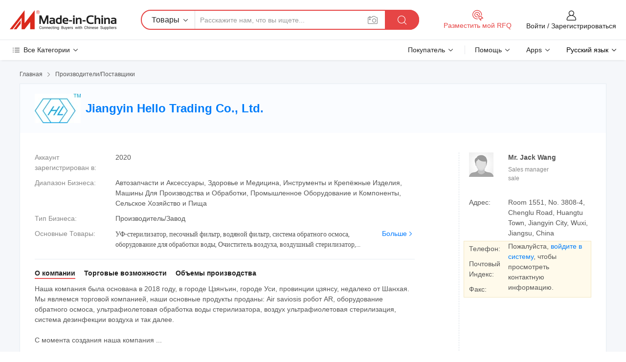

--- FILE ---
content_type: text/html;charset=UTF-8
request_url: https://ru.made-in-china.com/co_hello-trading/
body_size: 29605
content:
<!DOCTYPE HTML>
<html lang="ru">
<head>
    <meta content="text/html; charset=utf-8" http-equiv="Content-Type" />
	<link rel="dns-prefetch" href="//www.micstatic.com">
    <link rel="dns-prefetch" href="//image.made-in-china.com">
    <link rel="dns-prefetch" href="//www.made-in-china.com">
    <link rel="dns-prefetch" href="//pylon.micstatic.com">
    <link rel="dns-prefetch" href="//expo.made-in-china.com">
    <link rel="dns-prefetch" href="//world.made-in-china.com">
    <link rel="dns-prefetch" href="//pic.made-in-china.com">
    <link rel="dns-prefetch" href="//fa.made-in-china.com">
    <meta http-equiv="X-UA-Compatible" content="IE=Edge, chrome=1" />
    <meta name="renderer" content="webkit" />
            <title>Китай УФ-стерилизатор Производитель, песочный фильтр, водяной фильтр Поставщик - Jiangyin Hello Trading Co., Ltd.</title>
            <meta name="Keywords" content="Jiangyin Hello Trading Co., Ltd., УФ-стерилизатор, песочный фильтр Поставщик, водяной фильтр" />
                        <meta name="Description" content="Китай УФ-стерилизатор Поставщик, песочный фильтр, водяной фильтр Производители/Поставщики - Jiangyin Hello Trading Co., Ltd." />
            <link rel="canonical" href="https://ru.made-in-china.com/co_hello-trading/" />
    <link rel="stylesheet" type="text/css" href="https://www.micstatic.com/common/css/global_bdef139a.css" media="all">
    <link rel="stylesheet" type="text/css" href="https://www.micstatic.com/athena/css/free-2017/global_c7e13990.css" media="all">
    <link rel="stylesheet" type="text/css" href="https://www.micstatic.com/common/js/assets/artDialog/2.0.0/skins/default_9d77dce2.css" />
        <link rel="stylesheet" href="https://www.micstatic.com/athena/css/free-2017/company_3b56ac59.css">
    <link rel="stylesheet" type="text/css" href="https://www.micstatic.com/common/future/core/style/future-pure_199380fc.css" media="all"/>
<link rel="stylesheet" type="text/css" href="https://www.micstatic.com/envo/css/9710-base/index_5f671d8f.css" media="all"/>
    <link rel="stylesheet" type="text/css" href="https://www.micstatic.com/envo/css/userReaction/common_ab4c0cd2.css" media="all"/>
    <link rel="stylesheet" type="text/css" href="https://www.micstatic.com/envo/css/userReaction/noData_2d76d811.css" media="all"/>
    <link rel="stylesheet" type="text/css" href="https://www.micstatic.com/envo/reactionList/dist/reviewDisplay_7d463cf3.css" media="all"/>
    <link rel="stylesheet" type="text/css" href="https://www.micstatic.com/envo/css/userReaction/picture-vo-new_5a441115.css" media="all"/>
    <!--[if IE]>
<script type="text/javascript" src="https://www.micstatic.com/common/js/libs/json2/json2_fad58c0e.js" charset="utf-8" ></script><![endif]-->
<script type="text/javascript" src="https://www.micstatic.com/common/js/libs/jquery_2ad57377.js" charset="utf-8" ></script><script type="text/javascript" src="https://www.micstatic.com/common/js/libs/class.0.3.2_2c7a4288.js" charset="utf-8" ></script><!-- Polyfill Code Begin --><script chaset="utf-8" type="text/javascript" src="https://www.micstatic.com/polyfill/polyfill-simplify_eb12d58d.js"></script><!-- Polyfill Code End --></head>
<body class="res-wrapper" probe-clarity="false" >
    <div style="position:absolute;top:0;left:0;width:1px;height:1px;overflow:hidden">
        <img src="//stat.made-in-china.com/event/rec.gif?type=0&data=%7B%22layout%22%3A%22-1%22%2C%22ct%22%3A%222%22%2C%22pos%22%3A0%2C%22random%22%3A%220%22%2C%22c%22%3A%221%22%2C%22clist%22%3A%5B%7B%22id%22%3A%22616805684%22%2C%22f%22%3A2%2C%22list%22%3A%5B%7B%22id%22%3A%222095486952%22%2C%22t%22%3A0%2C%22f%22%3A2%7D%2C%7B%22id%22%3A%222105586712%22%2C%22t%22%3A0%2C%22f%22%3A2%7D%2C%7B%22id%22%3A%222102835562%22%2C%22t%22%3A0%2C%22f%22%3A2%7D%5D%7D%2C%7B%22id%22%3A%22615891074%22%2C%22f%22%3A2%2C%22list%22%3A%5B%7B%22id%22%3A%22846278735%22%2C%22t%22%3A0%2C%22f%22%3A2%7D%2C%7B%22id%22%3A%222189273315%22%2C%22t%22%3A0%2C%22f%22%3A2%7D%2C%7B%22id%22%3A%221952420631%22%2C%22t%22%3A0%2C%22f%22%3A2%7D%5D%7D%2C%7B%22id%22%3A%22615866444%22%2C%22f%22%3A2%2C%22list%22%3A%5B%7B%22id%22%3A%22705730311%22%2C%22t%22%3A0%2C%22f%22%3A2%7D%2C%7B%22id%22%3A%222124255105%22%2C%22t%22%3A0%2C%22f%22%3A2%7D%2C%7B%22id%22%3A%221953907675%22%2C%22t%22%3A0%2C%22f%22%3A2%7D%5D%7D%2C%7B%22id%22%3A%22616913374%22%2C%22f%22%3A2%2C%22list%22%3A%5B%7B%22id%22%3A%221988288125%22%2C%22t%22%3A0%2C%22f%22%3A2%7D%2C%7B%22id%22%3A%222011037022%22%2C%22t%22%3A0%2C%22f%22%3A2%7D%2C%7B%22id%22%3A%222011037022%22%2C%22t%22%3A0%2C%22f%22%3A2%7D%5D%7D%2C%7B%22id%22%3A%221934333974%22%2C%22f%22%3A2%2C%22list%22%3A%5B%7B%22id%22%3A%222107181172%22%2C%22t%22%3A0%2C%22f%22%3A2%7D%2C%7B%22id%22%3A%222104121882%22%2C%22t%22%3A0%2C%22f%22%3A2%7D%2C%7B%22id%22%3A%222107181832%22%2C%22t%22%3A0%2C%22f%22%3A2%7D%5D%7D%5D%7D&st=1763619645055"/>
    </div>
    <input id="rfqClickData" type="hidden" value="type=2&data=%7B%22layout%22%3A%22-1%22%2C%22ct%22%3A%222%22%2C%22pos%22%3A0%2C%22random%22%3A%220%22%2C%22c%22%3A%221%22%7D&st=1763619645055&rfqc=1" />
    <input id="rootpath" type="hidden" value="" />
    <input type="hidden" id="loginUserName" value="hello-trading"/>
    <input type="hidden" id="enHomeUrl" value="https://hello-trading.en.made-in-china.com"/>
    <input type="hidden" id="pureFreeUrlType" value="false"/>
        <input type="hidden" id="contactUrlParam" value="?plant=ru&from=shrom&type=down&page=home">
    <div id="header" ></div>
<script>
    function headerMlanInit() {
        const funcName = 'headerMlan';
        const app = new window[funcName]({target: document.getElementById('header'), props: {props: {"pageType":18,"logoTitle":"Производители и поставщики","logoUrl":null,"base":{"buyerInfo":{"service":"Услуги","newUserGuide":"Гид для новичков","auditReport":"Audited Suppliers' Reports","meetSuppliers":"Meet Suppliers","onlineTrading":"Secured Trading Service","buyerCenter":"Центр покупателей","contactUs":"Связаться с Нами","search":"Поиск","prodDirectory":"Каталог Товаров","supplierDiscover":"Supplier Discover","sourcingRequest":"Разместить Запрос на Поставку","quickLinks":"Quick Links","myFavorites":"Мое Избранное","visitHistory":"История Браузера","buyer":"Покупатель","blog":"Бизнес-информация"},"supplierInfo":{"supplier":"Поставщик","joinAdvance":"加入高级会员","tradeServerMarket":"外贸服务市场","memberHome":"外贸e家","cloudExpo":"Smart Expo云展会","onlineTrade":"交易服务","internationalLogis":"国际物流","northAmericaBrandSailing":"北美全渠道出海","micDomesticTradeStation":"中国制造网内贸站"},"helpInfo":{"whyMic":"Why Made-in-China.com","auditSupplierWay":"Как мы проводим аудит поставщиков","securePaymentWay":"Как мы обеспечиваем оплату","submitComplaint":"Подать жалобу","contactUs":"Связаться с Нами","faq":"Вопросы-Ответы","help":"Помощь"},"appsInfo":{"downloadApp":"Скачать App!","forBuyer":"Для покупателя","forSupplier":"Для поставщика","exploreApp":"Исследовать эксклюзивные скидки в App","apps":"Apps"},"languages":[{"lanCode":0,"simpleName":"en","name":"English","value":"http://hello-trading.en.made-in-china.com/co_hello-trading/"},{"lanCode":5,"simpleName":"es","name":"Español","value":"https://es.made-in-china.com/co_hello-trading/"},{"lanCode":4,"simpleName":"pt","name":"Português","value":"https://pt.made-in-china.com/co_hello-trading/"},{"lanCode":2,"simpleName":"fr","name":"Français","value":"https://fr.made-in-china.com/co_hello-trading/"},{"lanCode":3,"simpleName":"ru","name":"Русский язык","value":"https://ru.made-in-china.com/co_hello-trading/"},{"lanCode":8,"simpleName":"it","name":"Italiano","value":"https://it.made-in-china.com/co_hello-trading/"},{"lanCode":6,"simpleName":"de","name":"Deutsch","value":"https://de.made-in-china.com/co_hello-trading/"},{"lanCode":7,"simpleName":"nl","name":"Nederlands","value":"https://nl.made-in-china.com/co_hello-trading/"},{"lanCode":9,"simpleName":"sa","name":"العربية","value":"https://sa.made-in-china.com/co_hello-trading/"},{"lanCode":11,"simpleName":"kr","name":"한국어","value":"https://kr.made-in-china.com/co_hello-trading/"},{"lanCode":10,"simpleName":"jp","name":"日本語","value":"https://jp.made-in-china.com/co_hello-trading/"},{"lanCode":12,"simpleName":"hi","name":"हिन्दी","value":"https://hi.made-in-china.com/co_hello-trading/"},{"lanCode":13,"simpleName":"th","name":"ภาษาไทย","value":"https://th.made-in-china.com/co_hello-trading/"},{"lanCode":14,"simpleName":"tr","name":"Türkçe","value":"https://tr.made-in-china.com/co_hello-trading/"},{"lanCode":15,"simpleName":"vi","name":"Tiếng Việt","value":"https://vi.made-in-china.com/co_hello-trading/"},{"lanCode":16,"simpleName":"id","name":"Bahasa Indonesia","value":"https://id.made-in-china.com/co_hello-trading/"}],"showMlan":true,"showRules":false,"rules":"Rules","language":"ru","menu":"Меню","subTitle":null,"subTitleLink":null,"stickyInfo":null},"categoryRegion":{"categories":"Все Категории","categoryList":[{"name":"Сельское Хозяйство и Пища","value":"https://ru.made-in-china.com/category1_Agriculture-Food/Agriculture-Food_usssssssss.html","catCode":"1000000000"},{"name":"Одежда и Аксессуары","value":"https://ru.made-in-china.com/category1_Apparel-Accessories/Apparel-Accessories_uussssssss.html","catCode":"1100000000"},{"name":"Искусство и Ремесла","value":"https://ru.made-in-china.com/category1_Arts-Crafts/Arts-Crafts_uyssssssss.html","catCode":"1200000000"},{"name":"Автозапчасти и Аксессуары","value":"https://ru.made-in-china.com/category1_Auto-Motorcycle-Parts-Accessories/Auto-Motorcycle-Parts-Accessories_yossssssss.html","catCode":"2900000000"},{"name":"Сумки, Футляры и Коробки","value":"https://ru.made-in-china.com/category1_Bags-Cases-Boxes/Bags-Cases-Boxes_yhssssssss.html","catCode":"2600000000"},{"name":"Химическая Промышленность","value":"https://ru.made-in-china.com/category1_Chemicals/Chemicals_uissssssss.html","catCode":"1300000000"},{"name":"Компьютерные Товары","value":"https://ru.made-in-china.com/category1_Computer-Products/Computer-Products_iissssssss.html","catCode":"3300000000"},{"name":"Строительство и Отделка","value":"https://ru.made-in-china.com/category1_Construction-Decoration/Construction-Decoration_ugssssssss.html","catCode":"1500000000"},{"name":"Бытовая Электроника","value":"https://ru.made-in-china.com/category1_Consumer-Electronics/Consumer-Electronics_unssssssss.html","catCode":"1400000000"},{"name":"Электротехника и Электроника","value":"https://ru.made-in-china.com/category1_Electrical-Electronics/Electrical-Electronics_uhssssssss.html","catCode":"1600000000"},{"name":"Мебель","value":"https://ru.made-in-china.com/category1_Furniture/Furniture_yessssssss.html","catCode":"2700000000"},{"name":"Здоровье и Медицина","value":"https://ru.made-in-china.com/category1_Health-Medicine/Health-Medicine_uessssssss.html","catCode":"1700000000"},{"name":"Промышленное Оборудование и Компоненты","value":"https://ru.made-in-china.com/category1_Industrial-Equipment-Components/Industrial-Equipment-Components_inssssssss.html","catCode":"3400000000"},{"name":"Инструменты и Измерительные Приборы","value":"https://ru.made-in-china.com/category1_Instruments-Meters/Instruments-Meters_igssssssss.html","catCode":"3500000000"},{"name":"Легкая промышленность и товары повседневного спроса","value":"https://ru.made-in-china.com/category1_Light-Industry-Daily-Use/Light-Industry-Daily-Use_urssssssss.html","catCode":"1800000000"},{"name":"Светильники и Освещение","value":"https://ru.made-in-china.com/category1_Lights-Lighting/Lights-Lighting_isssssssss.html","catCode":"3000000000"},{"name":"Машины Для Производства и Обработки","value":"https://ru.made-in-china.com/category1_Manufacturing-Processing-Machinery/Manufacturing-Processing-Machinery_uossssssss.html","catCode":"1900000000"},{"name":"Металлургия, Полезные Ископаемые и Энергетика","value":"https://ru.made-in-china.com/category1_Metallurgy-Mineral-Energy/Metallurgy-Mineral-Energy_ysssssssss.html","catCode":"2000000000"},{"name":"Канцелярские Товары","value":"https://ru.made-in-china.com/category1_Office-Supplies/Office-Supplies_yrssssssss.html","catCode":"2800000000"},{"name":"Упаковка и Полиграфия","value":"https://ru.made-in-china.com/category1_Packaging-Printing/Packaging-Printing_ihssssssss.html","catCode":"3600000000"},{"name":"Безопасность и Защита","value":"https://ru.made-in-china.com/category1_Security-Protection/Security-Protection_ygssssssss.html","catCode":"2500000000"},{"name":"Услуги","value":"https://ru.made-in-china.com/category1_Service/Service_ynssssssss.html","catCode":"2400000000"},{"name":"Спортивные Товары и Отдых","value":"https://ru.made-in-china.com/category1_Sporting-Goods-Recreation/Sporting-Goods-Recreation_iussssssss.html","catCode":"3100000000"},{"name":"Текстиль","value":"https://ru.made-in-china.com/category1_Textile/Textile_yussssssss.html","catCode":"2100000000"},{"name":"Инструменты и Крепёжные Изделия","value":"https://ru.made-in-china.com/category1_Tools-Hardware/Tools-Hardware_iyssssssss.html","catCode":"3200000000"},{"name":"Игрушки","value":"https://ru.made-in-china.com/category1_Toys/Toys_yyssssssss.html","catCode":"2200000000"},{"name":"Транспорт","value":"https://ru.made-in-china.com/category1_Transportation/Transportation_yissssssss.html","catCode":"2300000000"}],"more":"Больше"},"searchRegion":{"show":false,"lookingFor":"Расскажите нам, что вы ищете...","homeUrl":"//ru.made-in-china.com","products":"Товары","suppliers":"Поставщики","auditedFactory":"Audited Factory","uploadImage":"Загрузить изображение","max20MbPerImage":"Максимум 20 МБ на изображение","yourRecentKeywords":"Ваши последние ключевые слова","clearHistory":"Очистить Историю","popularSearches":"Похожие Поиски","relatedSearches":"Больше","more":null,"maxSizeErrorMsg":"Загрузка не удалась. Максимальный размер изображения 20 МБ.","noNetworkErrorMsg":"Нет сетевого подключения. Пожалуйста, проверьте настройки сети и попробуйте снова.","uploadFailedErrorMsg":"Загрузка не удалась. Неверный формат изображения. Поддерживаемые форматы: JPG, PNG, BMP.","relatedList":null,"relatedTitle":null,"relatedTitleLink":null,"formParams":null,"mlanFormParams":{"keyword":null,"inputkeyword":null,"type":null,"currentTab":null,"currentPage":null,"currentCat":null,"currentRegion":null,"currentProp":null,"submitPageUrl":null,"parentCat":null,"otherSearch":null,"currentAllCatalogCodes":null,"sgsMembership":null,"memberLevel":null,"topOrder":null,"size":null,"more":"больше","less":"less","staticUrl50":null,"staticUrl10":null,"staticUrl30":null,"condition":"0","conditionParamsList":[{"condition":"0","conditionName":null,"action":"https://ru.made-in-china.com/quality-china-product/middleSearch","searchUrl":null,"inputPlaceholder":null},{"condition":"1","conditionName":null,"action":"/companySearch?keyword=#word#","searchUrl":null,"inputPlaceholder":null}]},"enterKeywordTips":"Введите ключевое слово по крайней мере для вашего поиска.","openMultiSearch":false},"frequentRegion":{"rfq":{"rfq":"Разместить мой RFQ","searchRfq":"Search RFQs","acquireRfqHover":"Расскажите нам, что вам нужно, и попробуйте простой способ получить цитаты !","searchRfqHover":"Discover quality RFQs and connect with big-budget buyers"},"account":{"account":"Аккаунт","signIn":"Войти","join":"Зарегистрироваться","newUser":"Новый Пользователь","joinFree":"Зарегистрироваться","or":"Или","socialLogin":"Нажимая «Зарегистрироваться», «Войти» или «Продолжить» с Facebook, Linkedin, Twitter, Google, %s, я принимаю %sUser Agreement%s и %sPrivacy Policy%s","message":"Сообщения","quotes":"Цитаты","orders":"Заказы","favorites":"Избранное","visitHistory":"История Браузера","postSourcingRequest":"Разместить Запрос на Поставку","hi":"Здравствуйте","signOut":"Выйти","manageProduct":"Управление Продуктами","editShowroom":"Редактировать выставочный зал","username":"","userType":null,"foreignIP":true,"currentYear":2025,"userAgreement":"Пользовательское соглашение","privacyPolicy":"Политика конфиденциальности"},"message":{"message":"Сообщения","signIn":"Войти","join":"Зарегистрироваться","newUser":"Новый Пользователь","joinFree":"Зарегистрироваться","viewNewMsg":"Sign in to view the new messages","inquiry":"Запросы","rfq":"RFQs","awaitingPayment":"Awaiting payments","chat":"Чат","awaitingQuotation":"Ожидание котировок"},"cart":{"cart":"Корзина запросов"}},"busiRegion":null,"previewRegion":null}}});
		const hoc=o=>(o.__proto__.$get=function(o){return this.$$.ctx[this.$$.props[o]]},o.__proto__.$getKeys=function(){return Object.keys(this.$$.props)},o.__proto__.$getProps=function(){return this.$get("props")},o.__proto__.$setProps=function(o){var t=this.$getKeys(),s={},p=this;t.forEach(function(o){s[o]=p.$get(o)}),s.props=Object.assign({},s.props,o),this.$set(s)},o.__proto__.$help=function(){console.log("\n            $set(props): void             | 设置props的值\n            $get(key: string): any        | 获取props指定key的值\n            $getKeys(): string[]          | 获取props所有key\n            $getProps(): any              | 获取props里key为props的值（适用nail）\n            $setProps(params: any): void  | 设置props里key为props的值（适用nail）\n            $on(ev, callback): func       | 添加事件监听，返回移除事件监听的函数\n            $destroy(): void              | 销毁组件并触发onDestroy事件\n        ")},o);
        window[`${funcName}Api`] = hoc(app);
    };
</script><script type="text/javascript" crossorigin="anonymous" onload="headerMlanInit()" src="https://www.micstatic.com/nail/pc/header-mlan_30e6cd80.js"></script>    <div class="page">
        <div class="grid">
<div class="crumb">
    <span>
                    <a rel="nofollow" href="//ru.made-in-china.com/">
                    <span>Главная</span>
        </a>
    </span>
    <i class="micon">&#xe008;</i>
    <span>
                                  <a href="https://ru.made-in-china.com/html/category.html">
                            <span>Производители/Поставщики</span>
            </a>
            </span>
    </div>
<input type="hidden" id="sensor_pg_v" value="cid:kMaQSLvcheYP,tp:104,stp:10401,sst:free"/>
<input type="hidden" id="lan" value="ru">
<input type="hidden" name="lanCode" value="3">
<script class="J-mlan-config" type="text/data-lang" data-lang="ru">
    {
        "keywordRequired": "Введите ключевое слово по крайней мере для вашего поиска.",
        "ratingReviews": "Рейтинги и отзывы",
        "selectOptions": ["Топ Отзывы", "Самые Последние"],
        "overallReviews": {
            "title": "Все отзывы",
            "reviews": "Отзывы",
            "star": "Звезда"
        },
        "customerSatisfaction": {
            "title": "Удовлетворенность Клиентов",
            "response": "Обратная связь",
            "service": "Услуги",
            "quality": "Качество",
            "delivery": "Доставка"
        },
        "reviewDetails": {
            "title": "Подробности отзывов",
            "verifiedPurchase": "Подтвержденная покупка",
            "showPlace": {
                "publicShow": "Public show",
                "publicShowInProtection": "Public show (Protection period)",
                "onlyInVo": "Only show in VO"
            },
            "modified": "Modified",
            "myReview": "Мой отзыв"
        },
        "pager": {
            "goTo": "Перейти к",
            "page": "Страница",
            "next": "Следующий",
            "prev": "Предыдущий",
            "confirm": "Подтвердить"
        },
        "loadingTip": "Загрузка",
        "foldingReviews": "Посмотреть Складные Обзоры",
        "noInfoTemporarily": "Временно нет информации."
    }
</script><div class="page-com-detail-wrap">
    <div class="main-block page-com-detail-info" faw-module="contact_ds" faw-exposure ads-data="">
        <div class="com-top">
            <div class="com-act">
            </div>
            <div class="com-name">
                                    <div class="com-logo">
                        <img src="//www.micstatic.com/athena/img/transparent.png" data-original="//image.made-in-china.com/206f0j00EtLayZFzVTgW/Jiangyin-Hello-Trading-Co-Ltd-.webp" alt="Jiangyin Hello Trading Co., Ltd." title="Jiangyin Hello Trading Co., Ltd."/>
                    </div>
                <div class="com-name-txt">
                    <table>
                        <tr>
                            <td>
                                <a href="https://ru.made-in-china.com/co_hello-trading/">
                                    <h1>Jiangyin Hello Trading Co., Ltd.</h1>
                                </a>
                            </td>
                        </tr>
                    </table>
                </div>
            </div>
        </div>
                        <div class="com-info-wp J-com-info-wp">
                    <div class="info-content">
                        <div class="person">
                            <div class="pic">
                                <div class="img-wp">
                                    <div class="img-cnt">
                                        <img height="65" width="65" src="//www.micstatic.com/athena/img/avatar-male.jpg" alt="Avatar">
                                    </div>
                                </div>
                            </div>
                            <div class="txt">
                                                                    <div class="name">Mr. Jack Wang</div>
                                                                                                    <div class="manager">Sales manager</div>
                                                                                                    <div class="manager">sale</div>
                                                            </div>
                        </div>
                        <div class="info-cont-wp">
                                                            <div class="item">
                                    <div class="label">
                                        Адрес:
                                    </div>
                                    <div class="info">
                                        Room 1551, No. 3808-4, Chenglu Road, Huangtu Town, Jiangyin City, Wuxi, Jiangsu, China
                                    </div>
                                </div>
                                                            <div class="sign-wp">
                                    <div class="info-l">
                                        <div class="info-l-item">Телефон:</div>
                                        <div class="info-l-item">Почтовый Индекс:</div>
                                        <div class="info-l-item">Факс:</div>
                                    </div>
                                    <div class="info-r">
                                        <table>
                                            <tr>
                                                <td>
                                                    Пожалуйста, <a rel='nofollow' href='javascript:;' class='J-company-sign'>войдите в систему</a>, чтобы просмотреть контактную информацию.
                                                </td>
                                            </tr>
                                        </table>
                                    </div>
                                </div>
                                                    </div>
                    </div>
                    <div class="info-detal">
                        <div class="cnt">
                            <div class="item">
                                <div class="label">Аккаунт зарегистрирован в:</div>
                                <div class="info">2020</div>
                            </div>
                                                            <div class="item">
                                    <div class="label">Диапазон Бизнеса:</div>
                                    <div class="info">Автозапчасти и Аксессуары, Здоровье и Медицина, Инструменты и Крепёжные Изделия, Машины Для Производства и Обработки, Промышленное Оборудование и Компоненты, Сельское Хозяйство и Пища</div>
                                </div>
                                                                                                                    <div class="item">
                                    <div class="label">Тип Бизнеса:</div>
                                    <div class="info">Производитель/Завод</div>
                                </div>
                                                                                        <div class="item">
                                    <div class="label">Основные Товары:</div>
                                    <div class="info info-new">
                                        <div class="gray-link-span">
                                            &#1059;&#1060;-&#1089;&#1090;&#1077;&#1088;&#1080;&#1083;&#1080;&#1079;&#1072;&#1090;&#1086;&#1088;, &#1087;&#1077;&#1089;&#1086;&#1095;&#1085;&#1099;&#1081; &#1092;&#1080;&#1083;&#1100;&#1090;&#1088;, &#1074;&#1086;&#1076;&#1103;&#1085;&#1086;&#1081; &#1092;&#1080;&#1083;&#1100;&#1090;&#1088;, &#1089;&#1080;&#1089;&#1090;&#1077;&#1084;&#1072; &#1086;&#1073;&#1088;&#1072;&#1090;&#1085;&#1086;&#1075;&#1086; &#1086;&#1089;&#1084;&#1086;&#1089;&#1072;, &#1086;&#1073;&#1086;&#1088;&#1091;&#1076;&#1086;&#1074;&#1072;&#1085;&#1080;&#1077; &#1076;&#1083;&#1103; &#1086;&#1073;&#1088;&#1072;&#1073;&#1086;&#1090;&#1082;&#1080; &#1074;&#1086;&#1076;&#1099;, &#1054;&#1095;&#1080;&#1089;&#1090;&#1080;&#1090;&#1077;&#1083;&#1100; &#1074;&#1086;&#1079;&#1076;&#1091;&#1093;&#1072;, &#1074;&#1086;&#1079;&#1076;&#1091;&#1096;&#1085;&#1099;&#1081; &#1089;&#1090;&#1077;&#1088;&#1080;&#1083;&#1080;&#1079;&#1072;&#1090;&#1086;&#1088;, &#1074;&#1086;&#1076;&#1086;&#1086;&#1095;&#1080;&#1089;&#1090;&#1080;&#1090;&#1077;&#1083;&#1100;, &#1088;&#1086;&#1073;&#1086;&#1090; AR</div>
                                        <div class="more">
                                            <a href="https://ru.made-in-china.com/co_hello-trading/product_group_s_s_1.html" target="_blank">Больше<i class="ob-icon icon-right"></i></a>
                                        </div>
                                    </div>
                                </div>
                                                    </div>
                        <div class="J-review-box overview-scores">
                                                                                                            </div>
                                                    <div class="desc">
                                <div class="desc-title J-tabs-title">
                                                                            <div class="tit active"><h2>О компании</h2></div>
                                                                                                                <div class="tit"><h2>Торговые возможности</h2></div>
                                                                                                                <div class="tit"><h2>Объемы производства</h2></div>
                                                                    </div>
                                                                    <div class="detail active J-tabs-detail">
                                        <div class="txt J-more-cnt">
                                            <div class="desc-part J-more-cnt-part">
                                                Наша компания была основана в 2018 году, в городе Цзянъин, городе Уси, провинции цзянсу, недалеко от Шанхая. Мы являемся торговой компанией, наши основные продукты проданы: Air saviosis робот AR, оборудование обратного осмоса, ультрафиолетовая обработка воды стерилизатора, воздух ультрафиолетовая стерилизация, система дезинфекции воздуха и так далее.<br /><br />С момента создания наша компания ...
                                            </div>
                                                                                            <div class="desc-detail J-more-cnt-detail">
                                                    Наша компания была основана в 2018 году, в городе Цзянъин, городе Уси, провинции цзянсу, недалеко от Шанхая. Мы являемся торговой компанией, наши основные продукты проданы: Air saviosis робот AR, оборудование обратного осмоса, ультрафиолетовая обработка воды стерилизатора, воздух ультрафиолетовая стерилизация, система дезинфекции воздуха и так далее.<br /><br />С момента создания наша компания предоставила полный комплект оборудования для очистки воды покупателям из стран Ближнего Востока, Юго-Восточной Европы, Австралии и Новой Зеландии, стран Северной Америки, США, Канады, Мексики и некоторых стран Восточной Европы. Так как он получил квалифицированную обратную связь от этих предыдущих покупателей, мы получили несколько повторных заказов от этих покупателей.<br /><br />Наша компания придерживается концепции качества &quot;передовой технологии и качества&quot; и продолжает совершенствоваться благодаря усовершенствованной системе управления и первоклассным услугам качества. На протяжении многих лет мы завоевывали доверие клиентов, которые ценят высокое качество, конкурентоспособную цену и внимательное обслуживание. Некоторые продукты прошли сертификацию I-S-O 9001: 2015, I-S-O14001: 2015, CCC\CQC\CE\FCC\ROSH и так далее. Мы тепло приветствуем клиентов из дома и за рубежом, чтобы наладить сотрудничество и создать светлое будущее вместе с нами.<br /><br />Хотя мы только что установили, но у нас уже было много отношений с клиентами, прежде чем мы начали. Наше &quot;Hello&quot; имеет высококачественные продукты по разумным ценам, а превосходные послепродажное обслуживание завоевали большое доверие от клиентов по всему миру, мы готовы сотрудничать с друзьями со всего мира и вместе с ним креационное будущее!<br /><br />Свяжитесь с нами, если Вас интересуют наши продукты. Для получения дополнительной информации о нас посетите наш веб-сайт: https://hello-trading.en.made-in-china.com/ и Добро пожаловать в нашу компанию!
                                                </div>
                                                                                    </div>
                                                                                    <div class="more">
                                                <a href="javascript:void(0);" class="J-more">Больше <i class="micon">&#xe006;</i></a>
                                                <a href="javascript:void(0);" class="J-less" style="display: none;">Mеньше <i class="micon">&#xe007;</i></a>
                                            </div>
                                                                            </div>
                                                                                                    <div class="detail J-tabs-detail">
                                        <div class="sr-comProfile-infos no-yes ">
				<div class="sr-comProfile-item">
			<div class="sr-comProfile-label">
				Международные Коммерческие Условия(Инкотермс):
			</div>
			<div class="sr-comProfile-fields">
				FOB, EXW, CFR, CIF, DDP, DAP, FCA
			</div>
		</div>
			<div class="sr-comProfile-item">
			<div class="sr-comProfile-label">
				Условия Платежа:
			</div>
			<div class="sr-comProfile-fields">
				LC, T/T, PayPal, Western Union, Небольшая сумма платежа, Money Gram
			</div>
		</div>
			<div class="sr-comProfile-item">
			<div class="sr-comProfile-label">
				Среднее Время Выполнения Заказа:
			</div>
			<div class="sr-comProfile-fields">
				Время Выполнения Заказа в Пиковый Сезон: Один Месяц, Время Выполнения вне Сезона: В Течение 15 Рабочих Дней
			</div>
		</div>
			<div class="sr-comProfile-item">
			<div class="sr-comProfile-label">
				Количество Иностранных Торговых Сотрудников:
			</div>
			<div class="sr-comProfile-fields">
				1~3 Человека
			</div>
		</div>
				<div class="sr-comProfile-item">
			<div class="sr-comProfile-label">Год Экспорта:</div>
			<div class="sr-comProfile-fields">2018-03-15</div>
		</div>
			<div class="sr-comProfile-item">
			<div class="sr-comProfile-label">Процент Экспорта:</div>
			<div class="sr-comProfile-fields">>90%</div>
		</div>
			<div class="sr-comProfile-item">
			<div class="sr-comProfile-label">
				Основные Рынки:
			</div>
			<div class="sr-comProfile-fields">
				Северная Америка, Южная Америка, Восточная Европа, Юго-Восточная Азия, Африка, Океания, Средний Восток, Восточная Азия, Западная Европа
			</div>
		</div>
			<div class="sr-comProfile-item">
			<div class="sr-comProfile-label">
				Ближайший Порт:
			</div>
			<div class="sr-comProfile-fields">
														shanghai
									<br/>	nibong
									<br/>	guangzhou
							</div>
		</div>
						<div class="sr-comProfile-item">
				<div class="sr-comProfile-label">Режим Импорта и Экспорта:</div>
				<div class="sr-comProfile-fields">
					<span class="texts">Иметь Собственную Экспортную Лицензию</span>
											<table class="table table-normal">
							<tr>
								<th>Номер Экспортной Лицензии:</th>
								<td>03328310</td>
							</tr>
							<tr>
								<th>Название Экспортной Компании:</th>
								<td>Jiangyin Hello Trading Co.,Ltd.</td>
							</tr>
						</table>
									</div>
			</div>
							<div class="sr-comProfile-item">
					<div class="sr-comProfile-label">Фото Лицензии:</div>
					<div class="sr-comProfile-fields">
						<img class="J-show-license-photo" style="cursor: pointer;" src="https://hello-trading.en.made-in-china.com/image?tid=31&amp;id=TaUfwQuRoGoq&amp;cache=0&amp;lan_code=0" alt="">
					</div>
				</div>
						</div>
                                    </div>
                                                                                                    <div class="detail J-tabs-detail">
                                        <div class="sr-comProfile-infos no-yes ">
			<div class="sr-comProfile-item">
			<div class="sr-comProfile-label">
				Адрес Завода:
			</div>
			<div class="sr-comProfile-fields">
				Room 1551, No. 3808-4, Chenglu Road, Huangtu Town, Jiangyin City, Wuxi, Jiangsu, China
			</div>
		</div>
			<div class="sr-comProfile-item">
			<div class="sr-comProfile-label">
				Возможности НИОКР:
			</div>
			<div class="sr-comProfile-fields">
				OEM
			</div>
		</div>
			<div class="sr-comProfile-item">
			<div class="sr-comProfile-label">
				Количество Сотрудников НИОКР:
			</div>
			<div class="sr-comProfile-fields">
				Менее 5 Человеков
			</div>
		</div>
			<div class="sr-comProfile-item">
			<div class="sr-comProfile-label">Количество Производственных Линий:</div>
			<div class="sr-comProfile-fields">
				Above 10
			</div>
		</div>
			<div class="sr-comProfile-item">
			<div class="sr-comProfile-label">Годовой Объем Производства:</div>
			<div class="sr-comProfile-fields">
				Менее 1 Миллиона Долларов США
			</div>
		</div>
			<div class="sr-comProfile-item">
			<div class="sr-comProfile-label">Ежегодный Выпуск Основных Товаров:</div>
			<div class="sr-comProfile-fields">
				<table class="table table-normal">
					<tr>
						<th>Наименование Товара</th>
						<th>Произведено Единиц (Предыдущий Год)</th>
					</tr>
											<tr>
							<td>UV WATER STERILIZER</td>
							<td>10000 Куски</td>
						</tr>
											<tr>
							<td>Air purifier</td>
							<td>100000 Куски</td>
						</tr>
									</table>
			</div>
		</div>
	</div>
                                    </div>
                                                            </div>
                                            </div>
                </div>
            </div>
            <div class="main-block product-block" faw-module="Recommendation">
            <div class="main-block-title">
                <a rel="nofollow" href="https://ru.made-in-china.com/co_hello-trading/product_group_s_s_1.html" class="product-more">
                    Больше<i class="ob-icon icon-right"></i>
                </a>
                <h2>Список Товаров</h2>
            </div>
            <div class="main-block-wrap">
                <div class="prod-wrap">
											              <div class="prod-item" faw-exposure ads-data="pdid:DwkAVHjJXThc,pcid:kMaQSLvcheYP,a:1">
                  <div class="pic">
                      <div class="img-wp">
                          <div class="hv-align-inner">
                              <a href="https://ru.made-in-china.com/co_hello-trading/product_Water-Purifier-Disinfection-of-Water-for-Aquiculture-and-Processing_uougrggnng.html" ads-data="st:8,pdid:DwkAVHjJXThc,pcid:kMaQSLvcheYP,a:1">
                                                                        <img src="//www.micstatic.com/athena/img/transparent.png" data-original="//image.made-in-china.com/2f1j00hbEpjTaqRPct/Water-Purifier-Disinfection-of-Water-for-Aquiculture-and-Processing.jpg"
                                          alt="Фильтр для очистки воды для дезинфекции воды Aquiculture и обработки данных" title="Фильтр для очистки воды для дезинфекции воды Aquiculture и обработки данных">
                                                                </a>
                          </div>
                      </div>
                  </div>
                  <div class="sr-proList-txt">
                      <div class="sr-proList-name">
                          <a href="https://ru.made-in-china.com/co_hello-trading/product_Water-Purifier-Disinfection-of-Water-for-Aquiculture-and-Processing_uougrggnng.html" title="Фильтр для очистки воды для дезинфекции воды Aquiculture и обработки данных" ads-data="st:1,pdid:DwkAVHjJXThc,pcid:kMaQSLvcheYP,a:1">
                              Фильтр для очистки воды для дезинфекции воды Aquiculture и обработки данных
                          </a>
                      </div>
                                                <div class="sr-proList-price" title="FOB цена: 125,00-2 400,00 $ / шт.">
                              <span class="sr-proList-unit">FOB цена:</span>
                              <span class="sr-proList-num">125,00-2 400,00 $</span>
                              <span class="">/ шт.</span>
                          </div>
                                                <div class="sr-proList-price" title="Минимальный Заказ: 1 шт.">
                              <span class="sr-proList-unit">Минимальный Заказ: </span>
                              1 шт.
                          </div>
                                          <a href="https://www.made-in-china.com/sendInquiry/prod_DwkAVHjJXThc_kMaQSLvcheYP.html?from=shrom&amp;page=home_spot&amp;plant=ru" target="_blank" class="btn sr-proList-btn" ads-data="st:5,pdid:DwkAVHjJXThc,pcid:kMaQSLvcheYP,a:1">Связаться Сейчас</a>
                  </div>
              </div>
																	              <div class="prod-item" faw-exposure ads-data="pdid:twUTjhuDYmYX,pcid:kMaQSLvcheYP,a:2">
                  <div class="pic">
                      <div class="img-wp">
                          <div class="hv-align-inner">
                              <a href="https://ru.made-in-china.com/co_hello-trading/product_Ultraviolet-Sterilizers-Water-Purifier-Water-Treatment-System_uosyireugy.html" ads-data="st:8,pdid:twUTjhuDYmYX,pcid:kMaQSLvcheYP,a:2">
                                                                        <img src="//www.micstatic.com/athena/img/transparent.png" data-original="//image.made-in-china.com/2f1j00kwlhqtKzEuos/Ultraviolet-Sterilizers-Water-Purifier-Water-Treatment-System.jpg"
                                          alt="Стерилизаторы УФ водоочиститель Система водоподготовки" title="Стерилизаторы УФ водоочиститель Система водоподготовки">
                                                                </a>
                          </div>
                      </div>
                  </div>
                  <div class="sr-proList-txt">
                      <div class="sr-proList-name">
                          <a href="https://ru.made-in-china.com/co_hello-trading/product_Ultraviolet-Sterilizers-Water-Purifier-Water-Treatment-System_uosyireugy.html" title="Стерилизаторы УФ водоочиститель Система водоподготовки" ads-data="st:1,pdid:twUTjhuDYmYX,pcid:kMaQSLvcheYP,a:2">
                              Стерилизаторы УФ водоочиститель Система водоподготовки
                          </a>
                      </div>
                                                <div class="sr-proList-price" title="FOB цена: 125,00-2 400,00 $ / шт.">
                              <span class="sr-proList-unit">FOB цена:</span>
                              <span class="sr-proList-num">125,00-2 400,00 $</span>
                              <span class="">/ шт.</span>
                          </div>
                                                <div class="sr-proList-price" title="Минимальный Заказ: 1 шт.">
                              <span class="sr-proList-unit">Минимальный Заказ: </span>
                              1 шт.
                          </div>
                                          <a href="https://www.made-in-china.com/sendInquiry/prod_twUTjhuDYmYX_kMaQSLvcheYP.html?from=shrom&amp;page=home_spot&amp;plant=ru" target="_blank" class="btn sr-proList-btn" ads-data="st:5,pdid:twUTjhuDYmYX,pcid:kMaQSLvcheYP,a:2">Связаться Сейчас</a>
                  </div>
              </div>
																	              <div class="prod-item" faw-exposure ads-data="pdid:NFeTMHkUrfcB,pcid:kMaQSLvcheYP,a:3">
                  <div class="pic">
                      <div class="img-wp">
                          <div class="hv-align-inner">
                              <a href="https://ru.made-in-china.com/co_hello-trading/product_Disinfection-of-Water-for-Aquiculture-and-Processing_uouhgherng.html" ads-data="st:8,pdid:NFeTMHkUrfcB,pcid:kMaQSLvcheYP,a:3">
                                                                        <img src="//www.micstatic.com/athena/img/transparent.png" data-original="//image.made-in-china.com/2f1j00vcupebUBfhow/Disinfection-of-Water-for-Aquiculture-and-Processing.jpg"
                                          alt="Дезинфекция воды для Aquiculture и обработки данных" title="Дезинфекция воды для Aquiculture и обработки данных">
                                                                </a>
                          </div>
                      </div>
                  </div>
                  <div class="sr-proList-txt">
                      <div class="sr-proList-name">
                          <a href="https://ru.made-in-china.com/co_hello-trading/product_Disinfection-of-Water-for-Aquiculture-and-Processing_uouhgherng.html" title="Дезинфекция воды для Aquiculture и обработки данных" ads-data="st:1,pdid:NFeTMHkUrfcB,pcid:kMaQSLvcheYP,a:3">
                              Дезинфекция воды для Aquiculture и обработки данных
                          </a>
                      </div>
                                                <div class="sr-proList-price" title="FOB цена: 125,00-2 400,00 $ / шт.">
                              <span class="sr-proList-unit">FOB цена:</span>
                              <span class="sr-proList-num">125,00-2 400,00 $</span>
                              <span class="">/ шт.</span>
                          </div>
                                                <div class="sr-proList-price" title="Минимальный Заказ: 1 шт.">
                              <span class="sr-proList-unit">Минимальный Заказ: </span>
                              1 шт.
                          </div>
                                          <a href="https://www.made-in-china.com/sendInquiry/prod_NFeTMHkUrfcB_kMaQSLvcheYP.html?from=shrom&amp;page=home_spot&amp;plant=ru" target="_blank" class="btn sr-proList-btn" ads-data="st:5,pdid:NFeTMHkUrfcB,pcid:kMaQSLvcheYP,a:3">Связаться Сейчас</a>
                  </div>
              </div>
																	              <div class="prod-item" faw-exposure ads-data="pdid:EwzaUnFATmpH,pcid:kMaQSLvcheYP,a:4">
                  <div class="pic">
                      <div class="img-wp">
                          <div class="hv-align-inner">
                              <a href="https://ru.made-in-china.com/co_hello-trading/product_1000L-H-RO-System-Water-Treatment-Equipment_uosioynssy.html" ads-data="st:8,pdid:EwzaUnFATmpH,pcid:kMaQSLvcheYP,a:4">
                                                                        <img src="//www.micstatic.com/athena/img/transparent.png" data-original="//image.made-in-china.com/2f1j00hiAzenZyiCuF/1000L-H-RO-System-Water-Treatment-Equipment.jpg"
                                          alt="1000 л/ч системы обратного осмоса воды оборудования" title="1000 л/ч системы обратного осмоса воды оборудования">
                                                                </a>
                          </div>
                      </div>
                  </div>
                  <div class="sr-proList-txt">
                      <div class="sr-proList-name">
                          <a href="https://ru.made-in-china.com/co_hello-trading/product_1000L-H-RO-System-Water-Treatment-Equipment_uosioynssy.html" title="1000 л/ч системы обратного осмоса воды оборудования" ads-data="st:1,pdid:EwzaUnFATmpH,pcid:kMaQSLvcheYP,a:4">
                              1000 л/ч системы обратного осмоса воды оборудования
                          </a>
                      </div>
                                                <div class="sr-proList-price" title="FOB цена: 4 600,00-5 000,00 $ / шт.">
                              <span class="sr-proList-unit">FOB цена:</span>
                              <span class="sr-proList-num">4 600,00-5 000,00 $</span>
                              <span class="">/ шт.</span>
                          </div>
                                                <div class="sr-proList-price" title="Минимальный Заказ: 1 шт.">
                              <span class="sr-proList-unit">Минимальный Заказ: </span>
                              1 шт.
                          </div>
                                          <a href="https://www.made-in-china.com/sendInquiry/prod_EwzaUnFATmpH_kMaQSLvcheYP.html?from=shrom&amp;page=home_spot&amp;plant=ru" target="_blank" class="btn sr-proList-btn" ads-data="st:5,pdid:EwzaUnFATmpH,pcid:kMaQSLvcheYP,a:4">Связаться Сейчас</a>
                  </div>
              </div>
																	              <div class="prod-item" faw-exposure ads-data="pdid:SFjavIYuEfck,pcid:kMaQSLvcheYP,a:5">
                  <div class="pic">
                      <div class="img-wp">
                          <div class="hv-align-inner">
                              <a href="https://ru.made-in-china.com/co_hello-trading/product_Water-Purifier-Water-Recreational-Facilities-as-Swimming-Poor_uouryegeng.html" ads-data="st:8,pdid:SFjavIYuEfck,pcid:kMaQSLvcheYP,a:5">
                                                                        <img src="//www.micstatic.com/athena/img/transparent.png" data-original="//image.made-in-china.com/2f1j00AqugQKHaHkbc/Water-Purifier-Water-Recreational-Facilities-as-Swimming-Poor.jpg"
                                          alt="Фильтр для очистки воды Вода удобства для отдыха в отеле есть бедных слоев населения" title="Фильтр для очистки воды Вода удобства для отдыха в отеле есть бедных слоев населения">
                                                                </a>
                          </div>
                      </div>
                  </div>
                  <div class="sr-proList-txt">
                      <div class="sr-proList-name">
                          <a href="https://ru.made-in-china.com/co_hello-trading/product_Water-Purifier-Water-Recreational-Facilities-as-Swimming-Poor_uouryegeng.html" title="Фильтр для очистки воды Вода удобства для отдыха в отеле есть бедных слоев населения" ads-data="st:1,pdid:SFjavIYuEfck,pcid:kMaQSLvcheYP,a:5">
                              Фильтр для очистки воды Вода удобства для отдыха в отеле есть бедных слоев населения
                          </a>
                      </div>
                                                <div class="sr-proList-price" title="FOB цена: 125,00-2 400,00 $ / шт.">
                              <span class="sr-proList-unit">FOB цена:</span>
                              <span class="sr-proList-num">125,00-2 400,00 $</span>
                              <span class="">/ шт.</span>
                          </div>
                                                <div class="sr-proList-price" title="Минимальный Заказ: 1 шт.">
                              <span class="sr-proList-unit">Минимальный Заказ: </span>
                              1 шт.
                          </div>
                                          <a href="https://www.made-in-china.com/sendInquiry/prod_SFjavIYuEfck_kMaQSLvcheYP.html?from=shrom&amp;page=home_spot&amp;plant=ru" target="_blank" class="btn sr-proList-btn" ads-data="st:5,pdid:SFjavIYuEfck,pcid:kMaQSLvcheYP,a:5">Связаться Сейчас</a>
                  </div>
              </div>
																	              <div class="prod-item" faw-exposure ads-data="pdid:NdHAjOZKinYF,pcid:kMaQSLvcheYP,a:6">
                  <div class="pic">
                      <div class="img-wp">
                          <div class="hv-align-inner">
                              <a href="https://ru.made-in-china.com/co_hello-trading/product_254nm-UVC-Wavelength-UV-Lamp-Sterilizer-Water-Purifier_uosnororoy.html" ads-data="st:8,pdid:NdHAjOZKinYF,pcid:kMaQSLvcheYP,a:6">
                                                                        <img src="//www.micstatic.com/athena/img/transparent.png" data-original="//image.made-in-china.com/2f1j00riegsDHKZwup/254nm-UVC-Wavelength-UV-Lamp-Sterilizer-Water-Purifier.jpg"
                                          alt="254 нм-UVC-длина волны-УФ-лампа-стерилизатор-водоочиститель" title="254 нм-UVC-длина волны-УФ-лампа-стерилизатор-водоочиститель">
                                                                </a>
                          </div>
                      </div>
                  </div>
                  <div class="sr-proList-txt">
                      <div class="sr-proList-name">
                          <a href="https://ru.made-in-china.com/co_hello-trading/product_254nm-UVC-Wavelength-UV-Lamp-Sterilizer-Water-Purifier_uosnororoy.html" title="254 нм-UVC-длина волны-УФ-лампа-стерилизатор-водоочиститель" ads-data="st:1,pdid:NdHAjOZKinYF,pcid:kMaQSLvcheYP,a:6">
                              254 нм-UVC-длина волны-УФ-лампа-стерилизатор-водоочиститель
                          </a>
                      </div>
                                                <div class="sr-proList-price" title="FOB цена: 125,00-2 400,00 $ / шт.">
                              <span class="sr-proList-unit">FOB цена:</span>
                              <span class="sr-proList-num">125,00-2 400,00 $</span>
                              <span class="">/ шт.</span>
                          </div>
                                                <div class="sr-proList-price" title="Минимальный Заказ: 1 шт.">
                              <span class="sr-proList-unit">Минимальный Заказ: </span>
                              1 шт.
                          </div>
                                          <a href="https://www.made-in-china.com/sendInquiry/prod_NdHAjOZKinYF_kMaQSLvcheYP.html?from=shrom&amp;page=home_spot&amp;plant=ru" target="_blank" class="btn sr-proList-btn" ads-data="st:5,pdid:NdHAjOZKinYF,pcid:kMaQSLvcheYP,a:6">Связаться Сейчас</a>
                  </div>
              </div>
																	              <div class="prod-item" faw-exposure ads-data="pdid:FZmfWGEJRRcn,pcid:kMaQSLvcheYP,a:7">
                  <div class="pic">
                      <div class="img-wp">
                          <div class="hv-align-inner">
                              <a href="https://ru.made-in-china.com/co_hello-trading/product_UV-Water-Disinfection-Material-SS304-SS316L-with-2-Branch_uoyssgsoug.html" ads-data="st:8,pdid:FZmfWGEJRRcn,pcid:kMaQSLvcheYP,a:7">
                                                                        <img src="//www.micstatic.com/athena/img/transparent.png" data-original="//image.made-in-china.com/2f1j00hkRVubtcYZqH/UV-Water-Disinfection-Material-SS304-SS316L-with-2-Branch.jpg"
                                          alt="Уф дезинфекции воды материал: SS304/SS316L с 2 филиала" title="Уф дезинфекции воды материал: SS304/SS316L с 2 филиала">
                                                                </a>
                          </div>
                      </div>
                  </div>
                  <div class="sr-proList-txt">
                      <div class="sr-proList-name">
                          <a href="https://ru.made-in-china.com/co_hello-trading/product_UV-Water-Disinfection-Material-SS304-SS316L-with-2-Branch_uoyssgsoug.html" title="Уф дезинфекции воды материал: SS304/SS316L с 2 филиала" ads-data="st:1,pdid:FZmfWGEJRRcn,pcid:kMaQSLvcheYP,a:7">
                              Уф дезинфекции воды материал: SS304/SS316L с 2 филиала
                          </a>
                      </div>
                                                <div class="sr-proList-price" title="FOB цена: 125,00-2 400,00 $ / шт.">
                              <span class="sr-proList-unit">FOB цена:</span>
                              <span class="sr-proList-num">125,00-2 400,00 $</span>
                              <span class="">/ шт.</span>
                          </div>
                                                <div class="sr-proList-price" title="Минимальный Заказ: 1 шт.">
                              <span class="sr-proList-unit">Минимальный Заказ: </span>
                              1 шт.
                          </div>
                                          <a href="https://www.made-in-china.com/sendInquiry/prod_FZmfWGEJRRcn_kMaQSLvcheYP.html?from=shrom&amp;page=home_spot&amp;plant=ru" target="_blank" class="btn sr-proList-btn" ads-data="st:5,pdid:FZmfWGEJRRcn,pcid:kMaQSLvcheYP,a:7">Связаться Сейчас</a>
                  </div>
              </div>
																	              <div class="prod-item" faw-exposure ads-data="pdid:vOWastlJJQhE,pcid:kMaQSLvcheYP,a:8">
                  <div class="pic">
                      <div class="img-wp">
                          <div class="hv-align-inner">
                              <a href="https://ru.made-in-china.com/co_hello-trading/product_240W-Power-UV-Sterilizer-Filter-for-Water-Purification_uosgnrseug.html" ads-data="st:8,pdid:vOWastlJJQhE,pcid:kMaQSLvcheYP,a:8">
                                                                        <img src="//www.micstatic.com/athena/img/transparent.png" data-original="//image.made-in-china.com/2f1j00PWFziBKGkZcy/240W-Power-UV-Sterilizer-Filter-for-Water-Purification.jpg"
                                          alt="Мощность 240 Вт стерилизатор УФ фильтр для очистки воды" title="Мощность 240 Вт стерилизатор УФ фильтр для очистки воды">
                                                                </a>
                          </div>
                      </div>
                  </div>
                  <div class="sr-proList-txt">
                      <div class="sr-proList-name">
                          <a href="https://ru.made-in-china.com/co_hello-trading/product_240W-Power-UV-Sterilizer-Filter-for-Water-Purification_uosgnrseug.html" title="Мощность 240 Вт стерилизатор УФ фильтр для очистки воды" ads-data="st:1,pdid:vOWastlJJQhE,pcid:kMaQSLvcheYP,a:8">
                              Мощность 240 Вт стерилизатор УФ фильтр для очистки воды
                          </a>
                      </div>
                                                <div class="sr-proList-price" title="FOB цена: 600,00-650,00 $ / шт.">
                              <span class="sr-proList-unit">FOB цена:</span>
                              <span class="sr-proList-num">600,00-650,00 $</span>
                              <span class="">/ шт.</span>
                          </div>
                                                <div class="sr-proList-price" title="Минимальный Заказ: 1 шт.">
                              <span class="sr-proList-unit">Минимальный Заказ: </span>
                              1 шт.
                          </div>
                                          <a href="https://www.made-in-china.com/sendInquiry/prod_vOWastlJJQhE_kMaQSLvcheYP.html?from=shrom&amp;page=home_spot&amp;plant=ru" target="_blank" class="btn sr-proList-btn" ads-data="st:5,pdid:vOWastlJJQhE,pcid:kMaQSLvcheYP,a:8">Связаться Сейчас</a>
                  </div>
              </div>
																	              <div class="prod-item" faw-exposure ads-data="pdid:EdTAyGfDIYVR,pcid:kMaQSLvcheYP,a:9">
                  <div class="pic">
                      <div class="img-wp">
                          <div class="hv-align-inner">
                              <a href="https://ru.made-in-china.com/co_hello-trading/product_Water-Purifier-of-Water-Treatment-for-Swimming-Pool_uoyuurysug.html" ads-data="st:8,pdid:EdTAyGfDIYVR,pcid:kMaQSLvcheYP,a:9">
                                                                        <img src="//www.micstatic.com/athena/img/transparent.png" data-original="//image.made-in-china.com/2f1j00OkGhwtMnkSqr/Water-Purifier-of-Water-Treatment-for-Swimming-Pool.jpg"
                                          alt="Фильтр для очистки воды и воды для бассейна" title="Фильтр для очистки воды и воды для бассейна">
                                                                </a>
                          </div>
                      </div>
                  </div>
                  <div class="sr-proList-txt">
                      <div class="sr-proList-name">
                          <a href="https://ru.made-in-china.com/co_hello-trading/product_Water-Purifier-of-Water-Treatment-for-Swimming-Pool_uoyuurysug.html" title="Фильтр для очистки воды и воды для бассейна" ads-data="st:1,pdid:EdTAyGfDIYVR,pcid:kMaQSLvcheYP,a:9">
                              Фильтр для очистки воды и воды для бассейна
                          </a>
                      </div>
                                                <div class="sr-proList-price" title="FOB цена: 125,00-2 400,00 $ / шт.">
                              <span class="sr-proList-unit">FOB цена:</span>
                              <span class="sr-proList-num">125,00-2 400,00 $</span>
                              <span class="">/ шт.</span>
                          </div>
                                                <div class="sr-proList-price" title="Минимальный Заказ: 1 шт.">
                              <span class="sr-proList-unit">Минимальный Заказ: </span>
                              1 шт.
                          </div>
                                          <a href="https://www.made-in-china.com/sendInquiry/prod_EdTAyGfDIYVR_kMaQSLvcheYP.html?from=shrom&amp;page=home_spot&amp;plant=ru" target="_blank" class="btn sr-proList-btn" ads-data="st:5,pdid:EdTAyGfDIYVR,pcid:kMaQSLvcheYP,a:9">Связаться Сейчас</a>
                  </div>
              </div>
																	              <div class="prod-item" faw-exposure ads-data="pdid:qdHTUDocEfWO,pcid:kMaQSLvcheYP,a:10">
                  <div class="pic">
                      <div class="img-wp">
                          <div class="hv-align-inner">
                              <a href="https://ru.made-in-china.com/co_hello-trading/product_UV-Water-Disinfection-UV-Water-Sterilizer-Ultraviolet-Water-Purification-220V-50Hz_uounhyohng.html" ads-data="st:8,pdid:qdHTUDocEfWO,pcid:kMaQSLvcheYP,a:10">
                                                                        <img src="//www.micstatic.com/athena/img/transparent.png" data-original="//image.made-in-china.com/2f1j00uoAgmSiKypkB/UV-Water-Disinfection-UV-Water-Sterilizer-Ultraviolet-Water-Purification-220V-50Hz.jpg"
                                          alt="УФ-вода Дезинфекция УФ-стерилизатор Ультрафиолетовая очистка воды 220 в/50 Гц" title="УФ-вода Дезинфекция УФ-стерилизатор Ультрафиолетовая очистка воды 220 в/50 Гц">
                                                                </a>
                          </div>
                      </div>
                  </div>
                  <div class="sr-proList-txt">
                      <div class="sr-proList-name">
                          <a href="https://ru.made-in-china.com/co_hello-trading/product_UV-Water-Disinfection-UV-Water-Sterilizer-Ultraviolet-Water-Purification-220V-50Hz_uounhyohng.html" title="УФ-вода Дезинфекция УФ-стерилизатор Ультрафиолетовая очистка воды 220 в/50 Гц" ads-data="st:1,pdid:qdHTUDocEfWO,pcid:kMaQSLvcheYP,a:10">
                              УФ-вода Дезинфекция УФ-стерилизатор Ультрафиолетовая очистка воды 220 в/50 Гц
                          </a>
                      </div>
                                                <div class="sr-proList-price" title="FOB цена: 125,00-2 400,00 $ / шт.">
                              <span class="sr-proList-unit">FOB цена:</span>
                              <span class="sr-proList-num">125,00-2 400,00 $</span>
                              <span class="">/ шт.</span>
                          </div>
                                                <div class="sr-proList-price" title="Минимальный Заказ: 1 шт.">
                              <span class="sr-proList-unit">Минимальный Заказ: </span>
                              1 шт.
                          </div>
                                          <a href="https://www.made-in-china.com/sendInquiry/prod_qdHTUDocEfWO_kMaQSLvcheYP.html?from=shrom&amp;page=home_spot&amp;plant=ru" target="_blank" class="btn sr-proList-btn" ads-data="st:5,pdid:qdHTUDocEfWO,pcid:kMaQSLvcheYP,a:10">Связаться Сейчас</a>
                  </div>
              </div>
											                </div>
            </div>
        </div>
            <div class="main-block you-might-like" faw-module="YML_supplier">
            <div class="main-block-title">
                                    <h2>Подборка поставщиков для Вас</h2>
                            </div>
            <div class="main-block-wrap">
                                    <div class="supplier-item">
                                                    <div class="supplier-prod">
                                                                    <div class="prod-item" faw-exposure ads-data="pdid:OxkRChIAAFUM,pcid:boqxmsjlCTHV,aid:gyZaqBKxMiDd,ads_srv_tp:ad_enhance,a:1">
                                        <div class="pic">
                                            <div class="img-wp">
                                                <div class="img-cnt">
                                                    <a href="https://ru.made-in-china.com/co_zjytrade/product_Premium-Liutech-Cartridge-Filter-for-Enhanced-Water-Purification_ysognrhogy.html" class="J-ads-data"
                                                       ads-data="st:8,pdid:OxkRChIAAFUM,aid:gyZaqBKxMiDd,pcid:boqxmsjlCTHV,ads_srv_tp:ad_enhance,a:1">
                                                                                                                    <img src="//www.micstatic.com/athena/img/transparent.png" data-original="//image.made-in-china.com/2f1j00WvIckLphCNul/Premium-Liutech-Cartridge-Filter-for-Enhanced-Water-Purification.jpg"
                                                                 alt="Премиум фильтр-картридж Liutech для улучшенной очистки воды" title="Премиум фильтр-картридж Liutech для улучшенной очистки воды">
                                                                                                            </a>
                                                </div>
                                            </div>
                                        </div>
                                        <div class="txt">
                                            <div class="title">
                                                <a href="https://ru.made-in-china.com/co_zjytrade/product_Premium-Liutech-Cartridge-Filter-for-Enhanced-Water-Purification_ysognrhogy.html" title="Премиум фильтр-картридж Liutech для улучшенной очистки воды"
                                                   class="J-ads-data" ads-data="st:2,pdid:OxkRChIAAFUM,aid:gyZaqBKxMiDd,pcid:boqxmsjlCTHV,ads_srv_tp:ad_enhance,a:1">
                                                    Премиум фильтр-картридж Liutech для улучшенной очистки воды
                                                </a>
                                            </div>
                                            <div class="act">
                                                <a href="//www.made-in-china.com/sendInquiry/prod_OxkRChIAAFUM_boqxmsjlCTHV.html?plant=ru&from=shrom&type=down&page=home" target="_blank" rel="nofollow" class="btn btn-small btn-inquiry"
                                                   ads-data="st:24,pdid:OxkRChIAAFUM,aid:gyZaqBKxMiDd,pcid:boqxmsjlCTHV,ads_srv_tp:ad_enhance,a:1">
                                                    Связаться Сейчас </a>
                                            </div>
                                        </div>
                                    </div>
                                                                    <div class="prod-item" faw-exposure ads-data="pdid:XtVrNGWUOmpe,pcid:boqxmsjlCTHV,aid:,ads_srv_tp:ad_enhance,a:2">
                                        <div class="pic">
                                            <div class="img-wp">
                                                <div class="img-cnt">
                                                    <a href="https://ru.made-in-china.com/co_zjytrade/product_Premium-High-Efficiency-Swimming-Pool-Filter-for-Crystal-Clear-Water_yusggrheuy.html" class="J-ads-data"
                                                       ads-data="st:8,pdid:XtVrNGWUOmpe,aid:,pcid:boqxmsjlCTHV,ads_srv_tp:ad_enhance,a:2">
                                                                                                                    <img src="//www.micstatic.com/athena/img/transparent.png" data-original="//image.made-in-china.com/2f1j00lSYoRLEtmquU/Premium-High-Efficiency-Swimming-Pool-Filter-for-Crystal-Clear-Water.jpg"
                                                                 alt="Премиум фильтр для бассейна с высокой эффективностью для кристально чистой воды" title="Премиум фильтр для бассейна с высокой эффективностью для кристально чистой воды">
                                                                                                            </a>
                                                </div>
                                            </div>
                                        </div>
                                        <div class="txt">
                                            <div class="title">
                                                <a href="https://ru.made-in-china.com/co_zjytrade/product_Premium-High-Efficiency-Swimming-Pool-Filter-for-Crystal-Clear-Water_yusggrheuy.html" title="Премиум фильтр для бассейна с высокой эффективностью для кристально чистой воды"
                                                   class="J-ads-data" ads-data="st:2,pdid:XtVrNGWUOmpe,aid:,pcid:boqxmsjlCTHV,ads_srv_tp:ad_enhance,a:2">
                                                    Премиум фильтр для бассейна с высокой эффективностью для кристально чистой воды
                                                </a>
                                            </div>
                                            <div class="act">
                                                <a href="//www.made-in-china.com/sendInquiry/prod_XtVrNGWUOmpe_boqxmsjlCTHV.html?plant=ru&from=shrom&type=down&page=home" target="_blank" rel="nofollow" class="btn btn-small btn-inquiry"
                                                   ads-data="st:24,pdid:XtVrNGWUOmpe,aid:,pcid:boqxmsjlCTHV,ads_srv_tp:ad_enhance,a:2">
                                                    Связаться Сейчас </a>
                                            </div>
                                        </div>
                                    </div>
                                                                    <div class="prod-item" faw-exposure ads-data="pdid:caURuejEIxYW,pcid:boqxmsjlCTHV,aid:,ads_srv_tp:ad_enhance,a:3">
                                        <div class="pic">
                                            <div class="img-wp">
                                                <div class="img-cnt">
                                                    <a href="https://ru.made-in-china.com/co_zjytrade/product_High-Efficiency-SPA-Filter-for-Crystal-Clear-Water-Quality_yusyrigghy.html" class="J-ads-data"
                                                       ads-data="st:8,pdid:caURuejEIxYW,aid:,pcid:boqxmsjlCTHV,ads_srv_tp:ad_enhance,a:3">
                                                                                                                    <img src="//www.micstatic.com/athena/img/transparent.png" data-original="//image.made-in-china.com/2f1j00QZPbNCvDnWzl/High-Efficiency-SPA-Filter-for-Crystal-Clear-Water-Quality.jpg"
                                                                 alt="Высокоэффективный SPA фильтр для кристально чистого качества воды" title="Высокоэффективный SPA фильтр для кристально чистого качества воды">
                                                                                                            </a>
                                                </div>
                                            </div>
                                        </div>
                                        <div class="txt">
                                            <div class="title">
                                                <a href="https://ru.made-in-china.com/co_zjytrade/product_High-Efficiency-SPA-Filter-for-Crystal-Clear-Water-Quality_yusyrigghy.html" title="Высокоэффективный SPA фильтр для кристально чистого качества воды"
                                                   class="J-ads-data" ads-data="st:2,pdid:caURuejEIxYW,aid:,pcid:boqxmsjlCTHV,ads_srv_tp:ad_enhance,a:3">
                                                    Высокоэффективный SPA фильтр для кристально чистого качества воды
                                                </a>
                                            </div>
                                            <div class="act">
                                                <a href="//www.made-in-china.com/sendInquiry/prod_caURuejEIxYW_boqxmsjlCTHV.html?plant=ru&from=shrom&type=down&page=home" target="_blank" rel="nofollow" class="btn btn-small btn-inquiry"
                                                   ads-data="st:24,pdid:caURuejEIxYW,aid:,pcid:boqxmsjlCTHV,ads_srv_tp:ad_enhance,a:3">
                                                    Связаться Сейчас </a>
                                            </div>
                                        </div>
                                    </div>
                                                            </div>
                                                <div class="supplier-info">
                            <div class="supplier-name">
                                                                <a href="https://ru.made-in-china.com/co_zjytrade/" class="J-ads-data" ads-data="st:3,pcid:boqxmsjlCTHV,a:1,aid:gyZaqBKxMiDd,ads_srv_tp:ad_enhance">Suzhou ZJY Trade Co., Ltd.</a>
                            </div>
                            <div class="supplier-memb">
                                                                    <div class="auth">
                                        <span class="auth-gold-span">
                                            <img width="16" class="auth-icon" src="//www.micstatic.com/athena/img/transparent.png" data-original="https://www.micstatic.com/common/img/icon-new/diamond_32.png?_v=1763532268105" alt="China Supplier - Diamond Member">Бриллиантовое Членство </span>
                                    </div>
                                                                                                    <div class="auth">
                                        <div class="as-logo shop-sign__as" reportUsable="reportUsable">
                                                <input type="hidden" value="boqxmsjlCTHV">
                                                <a href="https://ru.made-in-china.com/co_zjytrade/company_info.html" rel="nofollow" class="as-link">
                                                    <img width="16" class="auth-icon ico-audited" alt="Сертифицированный Поставщик" src="//www.micstatic.com/athena/img/transparent.png" data-original="https://www.micstatic.com/common/img/icon-new/as-short.png?_v=1763532268105" ads-data="st:4,pcid:boqxmsjlCTHV,a:1">Сертифицированный Поставщик <i class="micon">&#xe006;</i>
                                                </a>
                                        </div>
                                    </div>
                                                            </div>
                            <div class="supplier-txt">
                                                                                                    <div class="item">
                                        <div class="label">Основные Товары:</div>
                                        <div class="txt">Air Filter, Air Compressor Filter, Construction Machinery Filter, Cartridge Filter, Trucks Air Filters, Oil Filter, SPA Filter, Pleated Filter Cartridge, Swimming Pool Filter, Gas Filter</div>
                                    </div>
                                                                                                    <div class="item">
                                        <div class="label">Город / Провинция:</div>
                                        <div class="txt">Suzhou, Jiangsu, Китай</div>
                                    </div>
                                                            </div>
                        </div>
                    </div>
                                    <div class="supplier-item">
                                                    <div class="supplier-prod">
                                                                    <div class="prod-item" faw-exposure ads-data="pdid:XjbxBgRMlHkN,pcid:QeVEwXyMXTDG,aid:MyUajViubIDf,ads_srv_tp:ad_enhance,a:1">
                                        <div class="pic">
                                            <div class="img-wp">
                                                <div class="img-cnt">
                                                    <a href="https://ru.made-in-china.com/co_qdyimei/product_Advanced-Mbbr-Mbr-Ec-Technology-Quartz-Sand-Filter-for-Wastewater-Treatment_rnhyereig.html" class="J-ads-data"
                                                       ads-data="st:8,pdid:XjbxBgRMlHkN,aid:MyUajViubIDf,pcid:QeVEwXyMXTDG,ads_srv_tp:ad_enhance,a:1">
                                                                                                                    <img src="//www.micstatic.com/athena/img/transparent.png" data-original="//image.made-in-china.com/2f1j00eMtcNlmdSigh/Advanced-Mbbr-Mbr-Ec-Technology-Quartz-Sand-Filter-for-Wastewater-Treatment.jpg"
                                                                 alt="Современная технология MBBR MBR EC фильтрации с кварцевым песком для очистки сточных вод" title="Современная технология MBBR MBR EC фильтрации с кварцевым песком для очистки сточных вод">
                                                                                                            </a>
                                                </div>
                                            </div>
                                        </div>
                                        <div class="txt">
                                            <div class="title">
                                                <a href="https://ru.made-in-china.com/co_qdyimei/product_Advanced-Mbbr-Mbr-Ec-Technology-Quartz-Sand-Filter-for-Wastewater-Treatment_rnhyereig.html" title="Современная технология MBBR MBR EC фильтрации с кварцевым песком для очистки сточных вод"
                                                   class="J-ads-data" ads-data="st:2,pdid:XjbxBgRMlHkN,aid:MyUajViubIDf,pcid:QeVEwXyMXTDG,ads_srv_tp:ad_enhance,a:1">
                                                    Современная технология MBBR MBR EC фильтрации с кварцевым песком для очистки сточных вод
                                                </a>
                                            </div>
                                            <div class="act">
                                                <a href="//www.made-in-china.com/sendInquiry/prod_XjbxBgRMlHkN_QeVEwXyMXTDG.html?plant=ru&from=shrom&type=down&page=home" target="_blank" rel="nofollow" class="btn btn-small btn-inquiry"
                                                   ads-data="st:24,pdid:XjbxBgRMlHkN,aid:MyUajViubIDf,pcid:QeVEwXyMXTDG,ads_srv_tp:ad_enhance,a:1">
                                                    Связаться Сейчас </a>
                                            </div>
                                        </div>
                                    </div>
                                                                    <div class="prod-item" faw-exposure ads-data="pdid:uAwRBGYUgjhg,pcid:QeVEwXyMXTDG,aid:MyUajViubIDf,ads_srv_tp:ad_enhance,a:2">
                                        <div class="pic">
                                            <div class="img-wp">
                                                <div class="img-cnt">
                                                    <a href="https://ru.made-in-china.com/co_qdyimei/product_Premium-Biological-Sewage-Water-Filter-for-Home-Use_yuroyeiiug.html" class="J-ads-data"
                                                       ads-data="st:8,pdid:uAwRBGYUgjhg,aid:MyUajViubIDf,pcid:QeVEwXyMXTDG,ads_srv_tp:ad_enhance,a:2">
                                                                                                                    <img src="//www.micstatic.com/athena/img/transparent.png" data-original="//image.made-in-china.com/2f1j00AIUvuzRGVLqf/Premium-Biological-Sewage-Water-Filter-for-Home-Use.jpg"
                                                                 alt="Премиум биологический фильтр для сточных вод для домашнего использования" title="Премиум биологический фильтр для сточных вод для домашнего использования">
                                                                                                            </a>
                                                </div>
                                            </div>
                                        </div>
                                        <div class="txt">
                                            <div class="title">
                                                <a href="https://ru.made-in-china.com/co_qdyimei/product_Premium-Biological-Sewage-Water-Filter-for-Home-Use_yuroyeiiug.html" title="Премиум биологический фильтр для сточных вод для домашнего использования"
                                                   class="J-ads-data" ads-data="st:2,pdid:uAwRBGYUgjhg,aid:MyUajViubIDf,pcid:QeVEwXyMXTDG,ads_srv_tp:ad_enhance,a:2">
                                                    Премиум биологический фильтр для сточных вод для домашнего использования
                                                </a>
                                            </div>
                                            <div class="act">
                                                <a href="//www.made-in-china.com/sendInquiry/prod_uAwRBGYUgjhg_QeVEwXyMXTDG.html?plant=ru&from=shrom&type=down&page=home" target="_blank" rel="nofollow" class="btn btn-small btn-inquiry"
                                                   ads-data="st:24,pdid:uAwRBGYUgjhg,aid:MyUajViubIDf,pcid:QeVEwXyMXTDG,ads_srv_tp:ad_enhance,a:2">
                                                    Связаться Сейчас </a>
                                            </div>
                                        </div>
                                    </div>
                                                                    <div class="prod-item" faw-exposure ads-data="pdid:bORGpLHDvctE,pcid:QeVEwXyMXTDG,aid:,ads_srv_tp:ad_enhance,a:3">
                                        <div class="pic">
                                            <div class="img-wp">
                                                <div class="img-cnt">
                                                    <a href="https://ru.made-in-china.com/co_qdyimei/product_Wwtp-Waste-Water-Treatment-Plant-Mbr-Sewage-Water-Recycling-Machine-Textile-Water-Treatment-Equipment_uogynyshiu.html" class="J-ads-data"
                                                       ads-data="st:8,pdid:bORGpLHDvctE,aid:,pcid:QeVEwXyMXTDG,ads_srv_tp:ad_enhance,a:3">
                                                                                                                    <img src="//www.micstatic.com/athena/img/transparent.png" data-original="//image.made-in-china.com/2f1j00bMgVARHBEJGh/Wwtp-Waste-Water-Treatment-Plant-Mbr-Sewage-Water-Recycling-Machine-Textile-Water-Treatment-Equipment.jpg"
                                                                 alt="Станция очистки сточных вод, машина для переработки сточных вод, оборудование для очистки воды в текстильной промышленности" title="Станция очистки сточных вод, машина для переработки сточных вод, оборудование для очистки воды в текстильной промышленности">
                                                                                                            </a>
                                                </div>
                                            </div>
                                        </div>
                                        <div class="txt">
                                            <div class="title">
                                                <a href="https://ru.made-in-china.com/co_qdyimei/product_Wwtp-Waste-Water-Treatment-Plant-Mbr-Sewage-Water-Recycling-Machine-Textile-Water-Treatment-Equipment_uogynyshiu.html" title="Станция очистки сточных вод, машина для переработки сточных вод, оборудование для очистки воды в текстильной промышленности"
                                                   class="J-ads-data" ads-data="st:2,pdid:bORGpLHDvctE,aid:,pcid:QeVEwXyMXTDG,ads_srv_tp:ad_enhance,a:3">
                                                    Станция очистки сточных вод, машина для переработки сточных вод, оборудование для очистки воды в текстильной промышленности
                                                </a>
                                            </div>
                                            <div class="act">
                                                <a href="//www.made-in-china.com/sendInquiry/prod_bORGpLHDvctE_QeVEwXyMXTDG.html?plant=ru&from=shrom&type=down&page=home" target="_blank" rel="nofollow" class="btn btn-small btn-inquiry"
                                                   ads-data="st:24,pdid:bORGpLHDvctE,aid:,pcid:QeVEwXyMXTDG,ads_srv_tp:ad_enhance,a:3">
                                                    Связаться Сейчас </a>
                                            </div>
                                        </div>
                                    </div>
                                                            </div>
                                                <div class="supplier-info">
                            <div class="supplier-name">
                                                                <a href="https://ru.made-in-china.com/co_qdyimei/" class="J-ads-data" ads-data="st:3,pcid:QeVEwXyMXTDG,a:2,aid:MyUajViubIDf,ads_srv_tp:ad_enhance">Qingdao Yimei Environment Project Co., Ltd.</a>
                            </div>
                            <div class="supplier-memb">
                                                                    <div class="auth">
                                        <span class="auth-gold-span">
                                            <img width="16" class="auth-icon" src="//www.micstatic.com/athena/img/transparent.png" data-original="https://www.micstatic.com/common/img/icon-new/diamond_32.png?_v=1763532268105" alt="China Supplier - Diamond Member">Бриллиантовое Членство </span>
                                    </div>
                                                                                                    <div class="auth">
                                        <div class="as-logo shop-sign__as" reportUsable="reportUsable">
                                                <input type="hidden" value="QeVEwXyMXTDG">
                                                <a href="https://ru.made-in-china.com/co_qdyimei/company_info.html" rel="nofollow" class="as-link">
                                                    <img width="16" class="auth-icon ico-audited" alt="Сертифицированный Поставщик" src="//www.micstatic.com/athena/img/transparent.png" data-original="https://www.micstatic.com/common/img/icon-new/as-short.png?_v=1763532268105" ads-data="st:4,pcid:QeVEwXyMXTDG,a:2">Сертифицированный Поставщик <i class="micon">&#xe006;</i>
                                                </a>
                                        </div>
                                    </div>
                                                            </div>
                            <div class="supplier-txt">
                                                                                                    <div class="item">
                                        <div class="label">Основные Товары:</div>
                                        <div class="txt">Sewage Treatment Plant, Dissolved Air Floating Machine, Inclined Plate Clarifier, Containerized Sewage Treatment Plant, Package Wastewater Treatment Plant, Effluent Treatment Plant, Sludge Screw Dehydrator, Mechanical Bar Screen, Rotary Drum Filter, Chemical Dosing Equipment</div>
                                    </div>
                                                                                                    <div class="item">
                                        <div class="label">Город / Провинция:</div>
                                        <div class="txt">Qingdao, Shandong, Китай</div>
                                    </div>
                                                            </div>
                        </div>
                    </div>
                                    <div class="supplier-item">
                                                    <div class="supplier-prod">
                                                                    <div class="prod-item" faw-exposure ads-data="pdid:gShJzTXvImax,pcid:DqknMlNdfaIe,aid:kjBtebyvQIlo,ads_srv_tp:ad_enhance,a:1">
                                        <div class="pic">
                                            <div class="img-wp">
                                                <div class="img-cnt">
                                                    <a href="https://ru.made-in-china.com/co_dfsgg520/product_High-Quality-H-Type-Water-Flanged-Disc-Filter_esgeisiuu.html" class="J-ads-data"
                                                       ads-data="st:8,pdid:gShJzTXvImax,aid:kjBtebyvQIlo,pcid:DqknMlNdfaIe,ads_srv_tp:ad_enhance,a:1">
                                                                                                                    <img src="//www.micstatic.com/athena/img/transparent.png" data-original="//image.made-in-china.com/2f1j00ioskynOzPeqc/High-Quality-H-Type-Water-Flanged-Disc-Filter.jpg"
                                                                 alt="Высококачественный водяной фланцевый диск-фильтр типа H" title="Высококачественный водяной фланцевый диск-фильтр типа H">
                                                                                                            </a>
                                                </div>
                                            </div>
                                        </div>
                                        <div class="txt">
                                            <div class="title">
                                                <a href="https://ru.made-in-china.com/co_dfsgg520/product_High-Quality-H-Type-Water-Flanged-Disc-Filter_esgeisiuu.html" title="Высококачественный водяной фланцевый диск-фильтр типа H"
                                                   class="J-ads-data" ads-data="st:2,pdid:gShJzTXvImax,aid:kjBtebyvQIlo,pcid:DqknMlNdfaIe,ads_srv_tp:ad_enhance,a:1">
                                                    Высококачественный водяной фланцевый диск-фильтр типа H
                                                </a>
                                            </div>
                                            <div class="act">
                                                <a href="//www.made-in-china.com/sendInquiry/prod_gShJzTXvImax_DqknMlNdfaIe.html?plant=ru&from=shrom&type=down&page=home" target="_blank" rel="nofollow" class="btn btn-small btn-inquiry"
                                                   ads-data="st:24,pdid:gShJzTXvImax,aid:kjBtebyvQIlo,pcid:DqknMlNdfaIe,ads_srv_tp:ad_enhance,a:1">
                                                    Связаться Сейчас </a>
                                            </div>
                                        </div>
                                    </div>
                                                                    <div class="prod-item" faw-exposure ads-data="pdid:GAiUcxryVYkV,pcid:DqknMlNdfaIe,aid:kjBtebyvQIlo,ads_srv_tp:ad_enhance,a:2">
                                        <div class="pic">
                                            <div class="img-wp">
                                                <div class="img-cnt">
                                                    <a href="https://ru.made-in-china.com/co_dfsgg520/product_Agricultural-Farm-Irrigation-System-Water-Treatment-120-Mesh-130-Micro-Plastic-2-Inch-Drip-Irrigation-Screen-Filter_yuynyggusg.html" class="J-ads-data"
                                                       ads-data="st:8,pdid:GAiUcxryVYkV,aid:kjBtebyvQIlo,pcid:DqknMlNdfaIe,ads_srv_tp:ad_enhance,a:2">
                                                                                                                    <img src="//www.micstatic.com/athena/img/transparent.png" data-original="//image.made-in-china.com/2f1j00VOjqwRygSebz/Agricultural-Farm-Irrigation-System-Water-Treatment-120-Mesh-130-Micro-Plastic-2-Inch-Drip-Irrigation-Screen-Filter.jpg"
                                                                 alt="Система орошения сельскохозяйственной фермы Обработка воды 120 Сетка 130 Микропластик 2 Дюймовый капельный фильтр для орошения" title="Система орошения сельскохозяйственной фермы Обработка воды 120 Сетка 130 Микропластик 2 Дюймовый капельный фильтр для орошения">
                                                                                                            </a>
                                                </div>
                                            </div>
                                        </div>
                                        <div class="txt">
                                            <div class="title">
                                                <a href="https://ru.made-in-china.com/co_dfsgg520/product_Agricultural-Farm-Irrigation-System-Water-Treatment-120-Mesh-130-Micro-Plastic-2-Inch-Drip-Irrigation-Screen-Filter_yuynyggusg.html" title="Система орошения сельскохозяйственной фермы Обработка воды 120 Сетка 130 Микропластик 2 Дюймовый капельный фильтр для орошения"
                                                   class="J-ads-data" ads-data="st:2,pdid:GAiUcxryVYkV,aid:kjBtebyvQIlo,pcid:DqknMlNdfaIe,ads_srv_tp:ad_enhance,a:2">
                                                    Система орошения сельскохозяйственной фермы Обработка воды 120 Сетка 130 Микропластик 2 Дюймовый капельный фильтр для орошения
                                                </a>
                                            </div>
                                            <div class="act">
                                                <a href="//www.made-in-china.com/sendInquiry/prod_GAiUcxryVYkV_DqknMlNdfaIe.html?plant=ru&from=shrom&type=down&page=home" target="_blank" rel="nofollow" class="btn btn-small btn-inquiry"
                                                   ads-data="st:24,pdid:GAiUcxryVYkV,aid:kjBtebyvQIlo,pcid:DqknMlNdfaIe,ads_srv_tp:ad_enhance,a:2">
                                                    Связаться Сейчас </a>
                                            </div>
                                        </div>
                                    </div>
                                                                    <div class="prod-item" faw-exposure ads-data="pdid:bFgtEvdYrWhS,pcid:DqknMlNdfaIe,aid:kjBtebyvQIlo,ads_srv_tp:ad_enhance,a:3">
                                        <div class="pic">
                                            <div class="img-wp">
                                                <div class="img-cnt">
                                                    <a href="https://ru.made-in-china.com/co_dfsgg520/product_Factory-Price-Durable-Automatic-Cleaning-Water-Irrigation-System-Backwash-Filtration-Filter_uogioseheg.html" class="J-ads-data"
                                                       ads-data="st:8,pdid:bFgtEvdYrWhS,aid:kjBtebyvQIlo,pcid:DqknMlNdfaIe,ads_srv_tp:ad_enhance,a:3">
                                                                                                                    <img src="//www.micstatic.com/athena/img/transparent.png" data-original="//image.made-in-china.com/2f1j00gKkVrClaHjqR/Factory-Price-Durable-Automatic-Cleaning-Water-Irrigation-System-Backwash-Filtration-Filter.jpg"
                                                                 alt="Фабричная цена долговечная автоматическая система очистки воды для орошения фильтрация обратной промывки фильтр" title="Фабричная цена долговечная автоматическая система очистки воды для орошения фильтрация обратной промывки фильтр">
                                                                                                            </a>
                                                </div>
                                            </div>
                                        </div>
                                        <div class="txt">
                                            <div class="title">
                                                <a href="https://ru.made-in-china.com/co_dfsgg520/product_Factory-Price-Durable-Automatic-Cleaning-Water-Irrigation-System-Backwash-Filtration-Filter_uogioseheg.html" title="Фабричная цена долговечная автоматическая система очистки воды для орошения фильтрация обратной промывки фильтр"
                                                   class="J-ads-data" ads-data="st:2,pdid:bFgtEvdYrWhS,aid:kjBtebyvQIlo,pcid:DqknMlNdfaIe,ads_srv_tp:ad_enhance,a:3">
                                                    Фабричная цена долговечная автоматическая система очистки воды для орошения фильтрация обратной промывки фильтр
                                                </a>
                                            </div>
                                            <div class="act">
                                                <a href="//www.made-in-china.com/sendInquiry/prod_bFgtEvdYrWhS_DqknMlNdfaIe.html?plant=ru&from=shrom&type=down&page=home" target="_blank" rel="nofollow" class="btn btn-small btn-inquiry"
                                                   ads-data="st:24,pdid:bFgtEvdYrWhS,aid:kjBtebyvQIlo,pcid:DqknMlNdfaIe,ads_srv_tp:ad_enhance,a:3">
                                                    Связаться Сейчас </a>
                                            </div>
                                        </div>
                                    </div>
                                                            </div>
                                                <div class="supplier-info">
                            <div class="supplier-name">
                                                                <a href="https://ru.made-in-china.com/co_dfsgg520/" class="J-ads-data" ads-data="st:3,pcid:DqknMlNdfaIe,a:3,aid:kjBtebyvQIlo,ads_srv_tp:ad_enhance">Fujian Dafengshou Irrigation Technology Co., Ltd.</a>
                            </div>
                            <div class="supplier-memb">
                                                                    <div class="auth">
                                        <span class="auth-gold-span">
                                            <img width="16" class="auth-icon" src="//www.micstatic.com/athena/img/transparent.png" data-original="https://www.micstatic.com/common/img/icon-new/diamond_32.png?_v=1763532268105" alt="China Supplier - Diamond Member">Бриллиантовое Членство </span>
                                    </div>
                                                                                                    <div class="auth">
                                        <div class="as-logo shop-sign__as" reportUsable="reportUsable">
                                                <input type="hidden" value="DqknMlNdfaIe">
                                                <a href="https://ru.made-in-china.com/co_dfsgg520/company_info.html" rel="nofollow" class="as-link">
                                                    <img width="16" class="auth-icon ico-audited" alt="Сертифицированный Поставщик" src="//www.micstatic.com/athena/img/transparent.png" data-original="https://www.micstatic.com/common/img/icon-new/as-short.png?_v=1763532268105" ads-data="st:4,pcid:DqknMlNdfaIe,a:3">Сертифицированный Поставщик <i class="micon">&#xe006;</i>
                                                </a>
                                        </div>
                                    </div>
                                                            </div>
                            <div class="supplier-txt">
                                                                    <div class="item">
                                        <div class="label">Тип Бизнеса:</div>
                                        <div class="txt">Производитель/Завод &amp; Торговая Компания</div>
                                    </div>
                                                                                                    <div class="item">
                                        <div class="label">Основные Товары:</div>
                                        <div class="txt">Drip Irrigation System And Parts</div>
                                    </div>
                                                                                                    <div class="item">
                                        <div class="label">Город / Провинция:</div>
                                        <div class="txt">Fuzhou, Fujian, Китай</div>
                                    </div>
                                                            </div>
                        </div>
                    </div>
                                    <div class="supplier-item">
                                                    <div class="supplier-prod">
                                                                    <div class="prod-item" faw-exposure ads-data="pdid:fwCGNpRUryhs,pcid:PqMmAvdXXtDg,aid:nsBtEaVUuDlG,ads_srv_tp:ad_enhance,a:1">
                                        <div class="pic">
                                            <div class="img-wp">
                                                <div class="img-cnt">
                                                    <a href="https://ru.made-in-china.com/co_qingdaoyihua/product_Pig-Farm-Manure-Pig-Waste-Water-Treatment-Equipment-Manufacturer_uorryrruyg.html" class="J-ads-data"
                                                       ads-data="st:8,pdid:fwCGNpRUryhs,aid:nsBtEaVUuDlG,pcid:PqMmAvdXXtDg,ads_srv_tp:ad_enhance,a:1">
                                                                                                                    <img src="//www.micstatic.com/athena/img/transparent.png" data-original="//image.made-in-china.com/2f1j00IbMcLBGEndrN/Pig-Farm-Manure-Pig-Waste-Water-Treatment-Equipment-Manufacturer.jpg"
                                                                 alt="Производитель оборудования для очистки сточных вод свиноводческих ферм" title="Производитель оборудования для очистки сточных вод свиноводческих ферм">
                                                                                                            </a>
                                                </div>
                                            </div>
                                        </div>
                                        <div class="txt">
                                            <div class="title">
                                                <a href="https://ru.made-in-china.com/co_qingdaoyihua/product_Pig-Farm-Manure-Pig-Waste-Water-Treatment-Equipment-Manufacturer_uorryrruyg.html" title="Производитель оборудования для очистки сточных вод свиноводческих ферм"
                                                   class="J-ads-data" ads-data="st:2,pdid:fwCGNpRUryhs,aid:nsBtEaVUuDlG,pcid:PqMmAvdXXtDg,ads_srv_tp:ad_enhance,a:1">
                                                    Производитель оборудования для очистки сточных вод свиноводческих ферм
                                                </a>
                                            </div>
                                            <div class="act">
                                                <a href="//www.made-in-china.com/sendInquiry/prod_fwCGNpRUryhs_PqMmAvdXXtDg.html?plant=ru&from=shrom&type=down&page=home" target="_blank" rel="nofollow" class="btn btn-small btn-inquiry"
                                                   ads-data="st:24,pdid:fwCGNpRUryhs,aid:nsBtEaVUuDlG,pcid:PqMmAvdXXtDg,ads_srv_tp:ad_enhance,a:1">
                                                    Связаться Сейчас </a>
                                            </div>
                                        </div>
                                    </div>
                                                                    <div class="prod-item" faw-exposure ads-data="pdid:EQGUzrxJNTRv,pcid:PqMmAvdXXtDg,aid:lsSfWVhrrDIF,ads_srv_tp:ad_enhance,a:2">
                                        <div class="pic">
                                            <div class="img-wp">
                                                <div class="img-cnt">
                                                    <a href="https://ru.made-in-china.com/co_qingdaoyihua/product_Low-Cost-Anti-Corrosion-Suitable-for-Comprehensive-Water-Treatment-Equipment_ysuusiesyy.html" class="J-ads-data"
                                                       ads-data="st:8,pdid:EQGUzrxJNTRv,aid:lsSfWVhrrDIF,pcid:PqMmAvdXXtDg,ads_srv_tp:ad_enhance,a:2">
                                                                                                                    <img src="//www.micstatic.com/athena/img/transparent.png" data-original="//image.made-in-china.com/2f1j00jYacFkpqZbus/Low-Cost-Anti-Corrosion-Suitable-for-Comprehensive-Water-Treatment-Equipment.jpg"
                                                                 alt="Недорогая антикоррозийная защита, подходящая для комплексного оборудования для обработки воды" title="Недорогая антикоррозийная защита, подходящая для комплексного оборудования для обработки воды">
                                                                                                            </a>
                                                </div>
                                            </div>
                                        </div>
                                        <div class="txt">
                                            <div class="title">
                                                <a href="https://ru.made-in-china.com/co_qingdaoyihua/product_Low-Cost-Anti-Corrosion-Suitable-for-Comprehensive-Water-Treatment-Equipment_ysuusiesyy.html" title="Недорогая антикоррозийная защита, подходящая для комплексного оборудования для обработки воды"
                                                   class="J-ads-data" ads-data="st:2,pdid:EQGUzrxJNTRv,aid:lsSfWVhrrDIF,pcid:PqMmAvdXXtDg,ads_srv_tp:ad_enhance,a:2">
                                                    Недорогая антикоррозийная защита, подходящая для комплексного оборудования для обработки воды
                                                </a>
                                            </div>
                                            <div class="act">
                                                <a href="//www.made-in-china.com/sendInquiry/prod_EQGUzrxJNTRv_PqMmAvdXXtDg.html?plant=ru&from=shrom&type=down&page=home" target="_blank" rel="nofollow" class="btn btn-small btn-inquiry"
                                                   ads-data="st:24,pdid:EQGUzrxJNTRv,aid:lsSfWVhrrDIF,pcid:PqMmAvdXXtDg,ads_srv_tp:ad_enhance,a:2">
                                                    Связаться Сейчас </a>
                                            </div>
                                        </div>
                                    </div>
                                                                    <div class="prod-item" faw-exposure ads-data="pdid:EQGUzrxJNTRv,pcid:PqMmAvdXXtDg,aid:lsSfWVhrrDIF,ads_srv_tp:ad_enhance,a:3">
                                        <div class="pic">
                                            <div class="img-wp">
                                                <div class="img-cnt">
                                                    <a href="https://ru.made-in-china.com/co_qingdaoyihua/product_Low-Cost-Anti-Corrosion-Suitable-for-Comprehensive-Water-Treatment-Equipment_ysuusiesyy.html" class="J-ads-data"
                                                       ads-data="st:8,pdid:EQGUzrxJNTRv,aid:lsSfWVhrrDIF,pcid:PqMmAvdXXtDg,ads_srv_tp:ad_enhance,a:3">
                                                                                                                    <img src="//www.micstatic.com/athena/img/transparent.png" data-original="//image.made-in-china.com/2f1j00jYacFkpqZbus/Low-Cost-Anti-Corrosion-Suitable-for-Comprehensive-Water-Treatment-Equipment.jpg"
                                                                 alt="Недорогая антикоррозийная защита, подходящая для комплексного оборудования для обработки воды" title="Недорогая антикоррозийная защита, подходящая для комплексного оборудования для обработки воды">
                                                                                                            </a>
                                                </div>
                                            </div>
                                        </div>
                                        <div class="txt">
                                            <div class="title">
                                                <a href="https://ru.made-in-china.com/co_qingdaoyihua/product_Low-Cost-Anti-Corrosion-Suitable-for-Comprehensive-Water-Treatment-Equipment_ysuusiesyy.html" title="Недорогая антикоррозийная защита, подходящая для комплексного оборудования для обработки воды"
                                                   class="J-ads-data" ads-data="st:2,pdid:EQGUzrxJNTRv,aid:lsSfWVhrrDIF,pcid:PqMmAvdXXtDg,ads_srv_tp:ad_enhance,a:3">
                                                    Недорогая антикоррозийная защита, подходящая для комплексного оборудования для обработки воды
                                                </a>
                                            </div>
                                            <div class="act">
                                                <a href="//www.made-in-china.com/sendInquiry/prod_EQGUzrxJNTRv_PqMmAvdXXtDg.html?plant=ru&from=shrom&type=down&page=home" target="_blank" rel="nofollow" class="btn btn-small btn-inquiry"
                                                   ads-data="st:24,pdid:EQGUzrxJNTRv,aid:lsSfWVhrrDIF,pcid:PqMmAvdXXtDg,ads_srv_tp:ad_enhance,a:3">
                                                    Связаться Сейчас </a>
                                            </div>
                                        </div>
                                    </div>
                                                            </div>
                                                <div class="supplier-info">
                            <div class="supplier-name">
                                                                <a href="https://ru.made-in-china.com/co_qingdaoyihua/" class="J-ads-data" ads-data="st:3,pcid:PqMmAvdXXtDg,a:4,aid:nsBtEaVUuDlG,ads_srv_tp:ad_enhance">QingdaoYihua Environmental Protection Co., Ltd.</a>
                            </div>
                            <div class="supplier-memb">
                                                                    <div class="auth">
                                        <span class="auth-gold-span">
                                            <img width="16" class="auth-icon" src="//www.micstatic.com/athena/img/transparent.png" data-original="https://www.micstatic.com/common/img/icon-new/diamond_32.png?_v=1763532268105" alt="China Supplier - Diamond Member">Бриллиантовое Членство </span>
                                    </div>
                                                                                                    <div class="auth">
                                        <div class="as-logo shop-sign__as" reportUsable="reportUsable">
                                                <input type="hidden" value="PqMmAvdXXtDg">
                                                <a href="https://ru.made-in-china.com/co_qingdaoyihua/company_info.html" rel="nofollow" class="as-link">
                                                    <img width="16" class="auth-icon ico-audited" alt="Сертифицированный Поставщик" src="//www.micstatic.com/athena/img/transparent.png" data-original="https://www.micstatic.com/common/img/icon-new/as-short.png?_v=1763532268105" ads-data="st:4,pcid:PqMmAvdXXtDg,a:4">Сертифицированный Поставщик <i class="micon">&#xe006;</i>
                                                </a>
                                        </div>
                                    </div>
                                                            </div>
                            <div class="supplier-txt">
                                                                    <div class="item">
                                        <div class="label">Тип Бизнеса:</div>
                                        <div class="txt">Производитель/Завод &amp; Торговая Компания</div>
                                    </div>
                                                                                                    <div class="item">
                                        <div class="label">Основные Товары:</div>
                                        <div class="txt">Lamella Clarifier, Dissolved Air Flotation, Sewage Treatment Plant, Corrugated Plate Interceptor, Incinerator, Sand Filter, Dosing Machine</div>
                                    </div>
                                                                                                    <div class="item">
                                        <div class="label">Город / Провинция:</div>
                                        <div class="txt">Qingdao, Shandong, Китай</div>
                                    </div>
                                                            </div>
                        </div>
                    </div>
                                    <div class="supplier-item">
                                                    <div class="supplier-prod">
                                                                    <div class="prod-item" faw-exposure ads-data="pdid:afKryvTURxYG,pcid:dZiALBzuZPHg,aid:ayCTGHcbZIDX,ads_srv_tp:ad_enhance,a:1">
                                        <div class="pic">
                                            <div class="img-wp">
                                                <div class="img-cnt">
                                                    <a href="https://ru.made-in-china.com/co_fupengwatertreatment/product_Professional-Environmental-Protection-Industry-Reverse-Osmosis-System_yuseuruuey.html" class="J-ads-data"
                                                       ads-data="st:8,pdid:afKryvTURxYG,aid:ayCTGHcbZIDX,pcid:dZiALBzuZPHg,ads_srv_tp:ad_enhance,a:1">
                                                                                                                    <img src="//www.micstatic.com/athena/img/transparent.png" data-original="//image.made-in-china.com/2f1j00HjZbDAIKyNui/Professional-Environmental-Protection-Industry-Reverse-Osmosis-System.jpg"
                                                                 alt="Профессиональная система обратного осмоса в области охраны окружающей среды" title="Профессиональная система обратного осмоса в области охраны окружающей среды">
                                                                                                            </a>
                                                </div>
                                            </div>
                                        </div>
                                        <div class="txt">
                                            <div class="title">
                                                <a href="https://ru.made-in-china.com/co_fupengwatertreatment/product_Professional-Environmental-Protection-Industry-Reverse-Osmosis-System_yuseuruuey.html" title="Профессиональная система обратного осмоса в области охраны окружающей среды"
                                                   class="J-ads-data" ads-data="st:2,pdid:afKryvTURxYG,aid:ayCTGHcbZIDX,pcid:dZiALBzuZPHg,ads_srv_tp:ad_enhance,a:1">
                                                    Профессиональная система обратного осмоса в области охраны окружающей среды
                                                </a>
                                            </div>
                                            <div class="act">
                                                <a href="//www.made-in-china.com/sendInquiry/prod_afKryvTURxYG_dZiALBzuZPHg.html?plant=ru&from=shrom&type=down&page=home" target="_blank" rel="nofollow" class="btn btn-small btn-inquiry"
                                                   ads-data="st:24,pdid:afKryvTURxYG,aid:ayCTGHcbZIDX,pcid:dZiALBzuZPHg,ads_srv_tp:ad_enhance,a:1">
                                                    Связаться Сейчас </a>
                                            </div>
                                        </div>
                                    </div>
                                                                    <div class="prod-item" faw-exposure ads-data="pdid:CtlpRNfVIQYa,pcid:dZiALBzuZPHg,aid:ayCTGHcbZIDX,ads_srv_tp:ad_enhance,a:2">
                                        <div class="pic">
                                            <div class="img-wp">
                                                <div class="img-cnt">
                                                    <a href="https://ru.made-in-china.com/co_fupengwatertreatment/product_Attractive-Price-Durable-Construction-Multimedia-Filter-for-Cooling-Water-Purification_yusnuyurry.html" class="J-ads-data"
                                                       ads-data="st:8,pdid:CtlpRNfVIQYa,aid:ayCTGHcbZIDX,pcid:dZiALBzuZPHg,ads_srv_tp:ad_enhance,a:2">
                                                                                                                    <img src="//www.micstatic.com/athena/img/transparent.png" data-original="//image.made-in-china.com/2f1j00ZKgbUcShZeuf/Attractive-Price-Durable-Construction-Multimedia-Filter-for-Cooling-Water-Purification.jpg"
                                                                 alt="Привлекательная цена, прочная конструкция, мультимедийный фильтр для охлаждения и очистки воды" title="Привлекательная цена, прочная конструкция, мультимедийный фильтр для охлаждения и очистки воды">
                                                                                                            </a>
                                                </div>
                                            </div>
                                        </div>
                                        <div class="txt">
                                            <div class="title">
                                                <a href="https://ru.made-in-china.com/co_fupengwatertreatment/product_Attractive-Price-Durable-Construction-Multimedia-Filter-for-Cooling-Water-Purification_yusnuyurry.html" title="Привлекательная цена, прочная конструкция, мультимедийный фильтр для охлаждения и очистки воды"
                                                   class="J-ads-data" ads-data="st:2,pdid:CtlpRNfVIQYa,aid:ayCTGHcbZIDX,pcid:dZiALBzuZPHg,ads_srv_tp:ad_enhance,a:2">
                                                    Привлекательная цена, прочная конструкция, мультимедийный фильтр для охлаждения и очистки воды
                                                </a>
                                            </div>
                                            <div class="act">
                                                <a href="//www.made-in-china.com/sendInquiry/prod_CtlpRNfVIQYa_dZiALBzuZPHg.html?plant=ru&from=shrom&type=down&page=home" target="_blank" rel="nofollow" class="btn btn-small btn-inquiry"
                                                   ads-data="st:24,pdid:CtlpRNfVIQYa,aid:ayCTGHcbZIDX,pcid:dZiALBzuZPHg,ads_srv_tp:ad_enhance,a:2">
                                                    Связаться Сейчас </a>
                                            </div>
                                        </div>
                                    </div>
                                                                    <div class="prod-item" faw-exposure ads-data="pdid:jaKrNzADvERf,pcid:dZiALBzuZPHg,aid:ayCTGHcbZIDX,ads_srv_tp:ad_enhance,a:3">
                                        <div class="pic">
                                            <div class="img-wp">
                                                <div class="img-cnt">
                                                    <a href="https://ru.made-in-china.com/co_fupengwatertreatment/product_High-Quality-Low-Carbon-Containerized-Sewage-Treatment-Equipment-for-Water-Treatment_yuseururiy.html" class="J-ads-data"
                                                       ads-data="st:8,pdid:jaKrNzADvERf,aid:ayCTGHcbZIDX,pcid:dZiALBzuZPHg,ads_srv_tp:ad_enhance,a:3">
                                                                                                                    <img src="//www.micstatic.com/athena/img/transparent.png" data-original="//image.made-in-china.com/2f1j00isKkEjTGANpy/High-Quality-Low-Carbon-Containerized-Sewage-Treatment-Equipment-for-Water-Treatment.jpg"
                                                                 alt="Высококачественное низкоуглеродное контейнерное оборудование для очистки сточных вод" title="Высококачественное низкоуглеродное контейнерное оборудование для очистки сточных вод">
                                                                                                            </a>
                                                </div>
                                            </div>
                                        </div>
                                        <div class="txt">
                                            <div class="title">
                                                <a href="https://ru.made-in-china.com/co_fupengwatertreatment/product_High-Quality-Low-Carbon-Containerized-Sewage-Treatment-Equipment-for-Water-Treatment_yuseururiy.html" title="Высококачественное низкоуглеродное контейнерное оборудование для очистки сточных вод"
                                                   class="J-ads-data" ads-data="st:2,pdid:jaKrNzADvERf,aid:ayCTGHcbZIDX,pcid:dZiALBzuZPHg,ads_srv_tp:ad_enhance,a:3">
                                                    Высококачественное низкоуглеродное контейнерное оборудование для очистки сточных вод
                                                </a>
                                            </div>
                                            <div class="act">
                                                <a href="//www.made-in-china.com/sendInquiry/prod_jaKrNzADvERf_dZiALBzuZPHg.html?plant=ru&from=shrom&type=down&page=home" target="_blank" rel="nofollow" class="btn btn-small btn-inquiry"
                                                   ads-data="st:24,pdid:jaKrNzADvERf,aid:ayCTGHcbZIDX,pcid:dZiALBzuZPHg,ads_srv_tp:ad_enhance,a:3">
                                                    Связаться Сейчас </a>
                                            </div>
                                        </div>
                                    </div>
                                                            </div>
                                                <div class="supplier-info">
                            <div class="supplier-name">
                                                                <a href="https://ru.made-in-china.com/co_fupengwatertreatment/" class="J-ads-data" ads-data="st:3,pcid:dZiALBzuZPHg,a:5,aid:ayCTGHcbZIDX,ads_srv_tp:ad_enhance">Hebei Fupeng Environmental Protection Technology Group Co., Ltd.</a>
                            </div>
                            <div class="supplier-memb">
                                                                    <div class="auth">
                                        <span class="auth-gold-span">
                                            <img width="16" class="auth-icon" src="//www.micstatic.com/athena/img/transparent.png" data-original="https://www.micstatic.com/common/img/icon-new/diamond_32.png?_v=1763532268105" alt="China Supplier - Diamond Member">Бриллиантовое Членство </span>
                                    </div>
                                                                                                    <div class="auth">
                                        <div class="as-logo shop-sign__as" reportUsable="reportUsable">
                                                <input type="hidden" value="dZiALBzuZPHg">
                                                <a href="https://ru.made-in-china.com/co_fupengwatertreatment/company_info.html" rel="nofollow" class="as-link">
                                                    <img width="16" class="auth-icon ico-audited" alt="Сертифицированный Поставщик" src="//www.micstatic.com/athena/img/transparent.png" data-original="https://www.micstatic.com/common/img/icon-new/as-short.png?_v=1763532268105" ads-data="st:4,pcid:dZiALBzuZPHg,a:5">Сертифицированный Поставщик <i class="micon">&#xe006;</i>
                                                </a>
                                        </div>
                                    </div>
                                                            </div>
                            <div class="supplier-txt">
                                                                                                    <div class="item">
                                        <div class="label">Основные Товары:</div>
                                        <div class="txt">Water Treatment Equipment&nbsp;, Plants for Water Treatment, UV Water Sterilizer, Reverse Osmosis, RO Membrane, Water Treatment Supplier, Water Treatment Plant, Water Softener System, Water Filter System, Desalination</div>
                                    </div>
                                                                                                    <div class="item">
                                        <div class="label">Город / Провинция:</div>
                                        <div class="txt">Shijiazhuang, Hebei, Китай</div>
                                    </div>
                                                            </div>
                        </div>
                    </div>
                            </div>
        </div>
                <div class="main-block trending-search">
            <div class="main-block-title">
                <h2>Популярные запросы</h2>
            </div>
            <div class="related-link cf">
                                    <span>
                        <a href="https://ru.made-in-china.com/tag_search_product/Water-Purification_hoynn_1.html" class="tag tag-radio" target="_blank">Очистка воды</a>
                    </span>
                                    <span>
                        <a href="https://ru.made-in-china.com/tag_search_product/Water-Softener_uysysun_1.html" class="tag tag-radio" target="_blank">Умягчитель воды</a>
                    </span>
                                    <span>
                        <a href="https://ru.made-in-china.com/tag_search_product/Uv-Filter_giieon_1.html" class="tag tag-radio" target="_blank">УФ-фильтр</a>
                    </span>
                                    <span>
                        <a href="https://ru.made-in-china.com/tag_search_product/Stainless-Steel-Water-Sterilizer_yyhssun_1.html" class="tag tag-radio" target="_blank">Нержавеющая сталь для стерилизации воды</a>
                    </span>
                                    <span>
                        <a href="https://ru.made-in-china.com/tag_search_product/Portable-Water-Sterilizer_ihnsuhn_1.html" class="tag tag-radio" target="_blank">Портативный стерилизатор воды</a>
                    </span>
                                    <span>
                        <a href="https://ru.made-in-china.com/tag_search_product/Uv-Water-Sterilizer_uyoiyon_1.html" class="tag tag-radio" target="_blank">Ультрафиолетовый стерилизатор воды</a>
                    </span>
                                    <span>
                        <a href="https://ru.made-in-china.com/tag_search_product/Water-Ozone-Sterilizer_giisrgn_1.html" class="tag tag-radio" target="_blank">Стерилизатор воды с озоном</a>
                    </span>
                                    <span>
                        <a href="https://ru.made-in-china.com/tag_search_product/Uv-Purifier_hoooyn_1.html" class="tag tag-radio" target="_blank">Уф Водоочиститель</a>
                    </span>
                                    <span>
                        <a href="https://ru.made-in-china.com/tag_search_product/Drinking-Water-Sterilizer_iieghin_1.html" class="tag tag-radio" target="_blank">Стерилизатор для питьевой воды</a>
                    </span>
                                    <span>
                        <a href="https://ru.made-in-china.com/tag_search_product/Uv-Water-Purifier_ognyoon_1.html" class="tag tag-radio" target="_blank">УФ-очиститель воды</a>
                    </span>
                            </div>
        </div>
    </div>
<input type="hidden" value="kMaQSLvcheYP" name="comId"/>
<input type="hidden" id="company-profile-review" value="true">
<input type="hidden" id="loginUserName" value="">
<input type="hidden" id="enHomeUrl" value="https://hello-trading.en.made-in-china.com"/>
<input type="hidden" id="pureFreeUrlType" value="false"/>
<input type="hidden" id="comReviewSourceId" value=""/>
<script type="text/inquiry-data" name="countries" id="J-data-countries">
    [{"code":"Australia","nameEn":"Australia","nameCn":"澳大利亚","abb":"AU","contCode":"2"},{"code":"Brazil","nameEn":"Brazil","nameCn":"巴西","abb":"BR","contCode":"10"},{"code":"Canada","nameEn":"Canada","nameCn":"加拿大","abb":"CA","contCode":"1"},{"code":"China","nameEn":"China","nameCn":"中国","abb":"CN","contCode":"6"},{"code":"India","nameEn":"India","nameCn":"印度","abb":"IN","contCode":"8"},{"code":"Malaysia","nameEn":"Malaysia","nameCn":"马来西亚","abb":"MY","contCode":"7"},{"code":"Pakistan","nameEn":"Pakistan","nameCn":"巴基斯坦","abb":"PK","contCode":"8"},{"code":"Philippines","nameEn":"Philippines","nameCn":"菲律宾","abb":"PH","contCode":"7"},{"code":"United_Kingdom","nameEn":"United Kingdom","nameCn":"英国","abb":"GB","contCode":"4"},{"code":"United_States","nameEn":"United States","nameCn":"美国","abb":"US","contCode":"1"},{"code":"American_Samoa","nameEn":"American Samoa","nameCn":"美属萨摩亚","abb":"AS","contCode":"2"},{"code":"Andorra","nameEn":"Andorra","nameCn":"安道尔","abb":"AD","contCode":"4"},{"code":"Angola","nameEn":"Angola","nameCn":"安哥拉","abb":"AO","contCode":"5"},{"code":"Anguilla","nameEn":"Anguilla","nameCn":"安圭拉","abb":"AI","contCode":"1"},{"code":"Antigua_and_Barbuda","nameEn":"Antigua and Barbuda","nameCn":"安提瓜和巴布达","abb":"AG","contCode":"1"},{"code":"Argentina","nameEn":"Argentina","nameCn":"阿根廷","abb":"AR","contCode":"10"},{"code":"Armenia","nameEn":"Armenia","nameCn":"亚美尼亚","abb":"AM","contCode":"4"},{"code":"Aruba","nameEn":"Aruba","nameCn":"阿鲁巴","abb":"AW","contCode":"1"},{"code":"Austria","nameEn":"Austria","nameCn":"奥地利","abb":"AT","contCode":"4"},{"code":"Azerbaijan","nameEn":"Azerbaijan","nameCn":"阿塞拜疆","abb":"AZ","contCode":"4"},{"code":"Bahamas","nameEn":"Bahamas","nameCn":"巴哈马","abb":"BS","contCode":"1"},{"code":"Bahrain","nameEn":"Bahrain","nameCn":"巴林","abb":"BH","contCode":"3"},{"code":"Bangladesh","nameEn":"Bangladesh","nameCn":"孟加拉国","abb":"BD","contCode":"8"},{"code":"Barbados","nameEn":"Barbados","nameCn":"巴巴多斯","abb":"BB","contCode":"1"},{"code":"Belarus","nameEn":"Belarus","nameCn":"白俄罗斯","abb":"BY","contCode":"4"},{"code":"Belgium","nameEn":"Belgium","nameCn":"比利时","abb":"BE","contCode":"4"},{"code":"Belize","nameEn":"Belize","nameCn":"伯利兹","abb":"BZ","contCode":"1"},{"code":"Benin","nameEn":"Benin","nameCn":"贝宁","abb":"BJ","contCode":"5"},{"code":"Bermuda","nameEn":"Bermuda","nameCn":"百慕大","abb":"BM","contCode":"1"},{"code":"Bhutan","nameEn":"Bhutan","nameCn":"不丹","abb":"BT","contCode":"8"},{"code":"Bolivia","nameEn":"Bolivia","nameCn":"玻利维亚","abb":"BO","contCode":"10"},{"code":"Bosnia_and_Herzegovina","nameEn":"Bosnia and Herzegovina","nameCn":"波斯尼亚和黑塞哥维那","abb":"BA","contCode":"4"},{"code":"Botswana","nameEn":"Botswana","nameCn":"博茨瓦纳","abb":"BW","contCode":"5"},{"code":"Bouvet_Island","nameEn":"Bouvet Island","nameCn":"布韦岛","abb":"BV","contCode":"5"},{"code":"Afghanistan","nameEn":"Afghanistan","nameCn":"阿富汗","abb":"AF","contCode":"3"},{"code":"British_Indian_Ocean_Territory","nameEn":"British Indian Ocean Territory","nameCn":"英属印度洋领地","abb":"IO","contCode":"8"},{"code":"Brunei","nameEn":"Brunei Darussalam","nameCn":"文莱达鲁萨兰国","abb":"BN","contCode":"7"},{"code":"Bulgaria","nameEn":"Bulgaria","nameCn":"保加利亚","abb":"BG","contCode":"4"},{"code":"Burkina_Faso","nameEn":"Burkina Faso","nameCn":"布基纳法索","abb":"BF","contCode":"5"},{"code":"Burundi","nameEn":"Burundi","nameCn":"布隆迪","abb":"BI","contCode":"5"},{"code":"Cambodia","nameEn":"Cambodia","nameCn":"柬埔寨","abb":"KH","contCode":"7"},{"code":"Cameroon","nameEn":"Cameroon","nameCn":"喀麦隆","abb":"CM","contCode":"5"},{"code":"Cape_Verde","nameEn":"Cape Verde","nameCn":"佛得角","abb":"CV","contCode":"5"},{"code":"Cayman_Islands","nameEn":"Cayman Islands","nameCn":"开曼群岛","abb":"KY","contCode":"1"},{"code":"Central_African_Republic","nameEn":"Central African Republic","nameCn":"中非共和国","abb":"CF","contCode":"5"},{"code":"Chad","nameEn":"Chad","nameCn":"乍得","abb":"TD","contCode":"5"},{"code":"Chile","nameEn":"Chile","nameCn":"智利","abb":"CL","contCode":"10"},{"code":"Christmas_Island","nameEn":"Christmas Island","nameCn":"圣诞岛","abb":"CX","contCode":"2"},{"code":"Cocos_(Keeling)_Islands","nameEn":"Cocos (Keeling) Islands","nameCn":"科科斯群岛","abb":"CC","contCode":"2"},{"code":"Colombia","nameEn":"Colombia","nameCn":"哥伦比亚","abb":"CO","contCode":"10"},{"code":"Comoros","nameEn":"Comoros","nameCn":"科摩罗","abb":"KM","contCode":"5"},{"code":"Congo","nameEn":"Congo (Republic of the Congo)","nameCn":"刚果共和国","abb":"CG","contCode":"5"},{"code":"Cook_Islands","nameEn":"Cook Islands","nameCn":"库克群岛","abb":"CK","contCode":"2"},{"code":"Costa_Rica","nameEn":"Costa Rica","nameCn":"哥斯达黎加","abb":"CR","contCode":"1"},{"code":"Cote_d'Ivoire_(Ivory_Coast)","nameEn":"Cote d'Ivoire","nameCn":"科特迪瓦","abb":"CI","contCode":"5"},{"code":"Croatia_(Hrvatska)","nameEn":"Croatia","nameCn":"克罗地亚","abb":"HR","contCode":"4"},{"code":"Cuba","nameEn":"Cuba","nameCn":"古巴","abb":"CU","contCode":"1"},{"code":"Cyprus","nameEn":"Cyprus","nameCn":"塞浦路斯","abb":"CY","contCode":"4"},{"code":"Czech_Republic","nameEn":"Czech Republic","nameCn":"捷克共和国","abb":"CZ","contCode":"4"},{"code":"Denmark","nameEn":"Denmark","nameCn":"丹麦","abb":"DK","contCode":"4"},{"code":"Djibouti","nameEn":"Djibouti","nameCn":"吉布提","abb":"DJ","contCode":"5"},{"code":"Dominica","nameEn":"Dominica","nameCn":"多米尼克国","abb":"DM","contCode":"1"},{"code":"Dominican_Republic","nameEn":"Dominican Republic","nameCn":"多米尼加共和国","abb":"DO","contCode":"1"},{"code":"East_Timor","nameEn":"Timor-Leste","nameCn":"东帝汶","abb":"TL","contCode":"7"},{"code":"Ecuador","nameEn":"Ecuador","nameCn":"厄瓜多尔","abb":"EC","contCode":"10"},{"code":"Egypt","nameEn":"Egypt","nameCn":"埃及","abb":"EG","contCode":"3"},{"code":"El_Salvador","nameEn":"El Salvador","nameCn":"萨尔瓦多","abb":"SV","contCode":"1"},{"code":"Equatorial_Guinea","nameEn":"Equatorial Guinea","nameCn":"赤道几内亚","abb":"GQ","contCode":"5"},{"code":"Eritrea","nameEn":"Eritrea","nameCn":"厄立特里亚","abb":"ER","contCode":"5"},{"code":"Estonia","nameEn":"Estonia","nameCn":"爱沙尼亚","abb":"EE","contCode":"4"},{"code":"Ethiopia","nameEn":"Ethiopia","nameCn":"埃塞俄比亚","abb":"ET","contCode":"5"},{"code":"Falkland_Islands_(Islas_Malvinas)","nameEn":"Islas Malvinas (Falkland Islands)","nameCn":"马尔维纳斯群岛（福克兰群岛）","abb":"FK","contCode":"10"},{"code":"Isle_of_Man","nameEn":"Isle of Man","nameCn":"马恩岛","abb":"IM","contCode":"4"},{"code":"Faroe_Islands","nameEn":"Faroe Islands","nameCn":"法罗群岛","abb":"FO","contCode":"4"},{"code":"Fiji","nameEn":"Fiji","nameCn":"斐济","abb":"FJ","contCode":"2"},{"code":"Finland","nameEn":"Finland","nameCn":"芬兰","abb":"FI","contCode":"4"},{"code":"France","nameEn":"France","nameCn":"法国","abb":"FR","contCode":"4"},{"code":"French_Guiana","nameEn":"French Guiana","nameCn":"法属圭亚那","abb":"GF","contCode":"10"},{"code":"French_Polynesia","nameEn":"French Polynesia","nameCn":"法属波利尼西亚","abb":"PF","contCode":"2"},{"code":"French_Southern_and_Antarctic_Lands","nameEn":"French Southern and Antarctic Lands","nameCn":"法属南半球和南极领地","abb":"TF","contCode":"2"},{"code":"Gabon","nameEn":"Gabon","nameCn":"加蓬","abb":"GA","contCode":"5"},{"code":"Gambia","nameEn":"Gambia","nameCn":"冈比亚","abb":"GM","contCode":"5"},{"code":"Georgia","nameEn":"Georgia","nameCn":"格鲁吉亚","abb":"GE","contCode":"4"},{"code":"Germany","nameEn":"Germany","nameCn":"德国","abb":"DE","contCode":"4"},{"code":"Ghana","nameEn":"Ghana","nameCn":"加纳","abb":"GH","contCode":"5"},{"code":"Gibraltar","nameEn":"Gibraltar","nameCn":"直布罗陀","abb":"GI","contCode":"4"},{"code":"Greece","nameEn":"Greece","nameCn":"希腊","abb":"GR","contCode":"4"},{"code":"Greenland","nameEn":"Greenland","nameCn":"格陵兰","abb":"GL","contCode":"1"},{"code":"Grenada","nameEn":"Grenada","nameCn":"格林纳达","abb":"GD","contCode":"1"},{"code":"Guadeloupe","nameEn":"Guadeloupe","nameCn":"瓜德罗普岛","abb":"GP","contCode":"1"},{"code":"Guam","nameEn":"Guam","nameCn":"关岛","abb":"GU","contCode":"2"},{"code":"Guatemala","nameEn":"Guatemala","nameCn":"危地马拉","abb":"GT","contCode":"1"},{"code":"Guernsey","nameEn":"Guernsey","nameCn":"根西岛","abb":"GG","contCode":"4"},{"code":"Guinea","nameEn":"Guinea","nameCn":"几内亚","abb":"GN","contCode":"5"},{"code":"Guinea-Bissau","nameEn":"Guinea-Bissau","nameCn":"几内亚比绍","abb":"GW","contCode":"5"},{"code":"Guyana","nameEn":"Guyana","nameCn":"圭亚那","abb":"GY","contCode":"10"},{"code":"Haiti","nameEn":"Haiti","nameCn":"海地","abb":"HT","contCode":"1"},{"code":"Heard_and_McDonald_Islands","nameEn":"Heard Island and McDonald Islands","nameCn":"赫特与麦克唐纳群岛","abb":"HM","contCode":"2"},{"code":"Honduras","nameEn":"Honduras","nameCn":"洪都拉斯","abb":"HN","contCode":"1"},{"code":"Hungary","nameEn":"Hungary","nameCn":"匈牙利","abb":"HU","contCode":"4"},{"code":"Iceland","nameEn":"Iceland","nameCn":"冰岛","abb":"IS","contCode":"4"},{"code":"Albania","nameEn":"Albania","nameCn":"阿尔巴尼亚","abb":"AL","contCode":"4"},{"code":"Indonesia","nameEn":"Indonesia","nameCn":"印度尼西亚","abb":"ID","contCode":"7"},{"code":"Iran","nameEn":"Iran","nameCn":"伊朗","abb":"IR","contCode":"3"},{"code":"Iraq","nameEn":"Iraq","nameCn":"伊拉克","abb":"IQ","contCode":"3"},{"code":"Ireland","nameEn":"Ireland","nameCn":"爱尔兰","abb":"IE","contCode":"4"},{"code":"Israel","nameEn":"Israel","nameCn":"以色列","abb":"IL","contCode":"3"},{"code":"Italy","nameEn":"Italy","nameCn":"意大利","abb":"IT","contCode":"4"},{"code":"Jamaica","nameEn":"Jamaica","nameCn":"牙买加","abb":"JM","contCode":"1"},{"code":"Japan","nameEn":"Japan","nameCn":"日本","abb":"JP","contCode":"6"},{"code":"Jersey","nameEn":"Jersey","nameCn":"泽西岛","abb":"JE","contCode":"4"},{"code":"Jordan","nameEn":"Jordan","nameCn":"约旦","abb":"JO","contCode":"3"},{"code":"Kazakhstan","nameEn":"Kazakhstan","nameCn":"哈萨克斯坦","abb":"KZ","contCode":"9"},{"code":"Kenya","nameEn":"Kenya","nameCn":"肯尼亚","abb":"KE","contCode":"5"},{"code":"Kiribati","nameEn":"Kiribati","nameCn":"基里巴斯","abb":"KI","contCode":"2"},{"code":"Kuwait","nameEn":"Kuwait","nameCn":"科威特","abb":"KW","contCode":"3"},{"code":"Kyrgyzstan","nameEn":"Kyrgyz Republic","nameCn":"吉尔吉斯共和国","abb":"KG","contCode":"9"},{"code":"Laos","nameEn":"Laos","nameCn":"老挝","abb":"LA","contCode":"7"},{"code":"Latvia","nameEn":"Latvia","nameCn":"拉脱维亚","abb":"LV","contCode":"4"},{"code":"Lebanon","nameEn":"Lebanon","nameCn":"黎巴嫩","abb":"LB","contCode":"3"},{"code":"Lesotho","nameEn":"Lesotho","nameCn":"莱索托","abb":"LS","contCode":"5"},{"code":"Liberia","nameEn":"Liberia","nameCn":"利比里亚","abb":"LR","contCode":"5"},{"code":"Libya","nameEn":"Libya","nameCn":"利比亚","abb":"LY","contCode":"5"},{"code":"Liechtenstein","nameEn":"Liechtenstein","nameCn":"列支敦士登","abb":"LI","contCode":"4"},{"code":"Lithuania","nameEn":"Lithuania","nameCn":"立陶宛","abb":"LT","contCode":"4"},{"code":"Luxembourg","nameEn":"Luxembourg","nameCn":"卢森堡","abb":"LU","contCode":"4"},{"code":"Macedonia","nameEn":"The Former Yugoslav Republic of Macedonia","nameCn":"马其顿","abb":"MK","contCode":"4"},{"code":"Madagascar","nameEn":"Madagascar","nameCn":"马达加斯加","abb":"MG","contCode":"5"},{"code":"Malawi","nameEn":"Malawi","nameCn":"马拉维","abb":"MW","contCode":"5"},{"code":"Maldives","nameEn":"Maldives","nameCn":"马尔代夫","abb":"MV","contCode":"8"},{"code":"Mali","nameEn":"Mali","nameCn":"马里","abb":"ML","contCode":"5"},{"code":"Malta","nameEn":"Malta","nameCn":"马耳他","abb":"MT","contCode":"4"},{"code":"Marshall_Islands","nameEn":"Marshall Islands","nameCn":"马绍尔群岛","abb":"MH","contCode":"2"},{"code":"Martinique","nameEn":"Martinique","nameCn":"马提尼克岛","abb":"MQ","contCode":"1"},{"code":"Mauritania","nameEn":"Mauritania","nameCn":"毛里塔尼亚","abb":"MR","contCode":"5"},{"code":"Mauritius","nameEn":"Mauritius","nameCn":"毛里求斯","abb":"MU","contCode":"5"},{"code":"Mayotte","nameEn":"Mayotte","nameCn":"马约特","abb":"YT","contCode":"5"},{"code":"Mexico","nameEn":"Mexico","nameCn":"墨西哥","abb":"MX","contCode":"1"},{"code":"Micronesia","nameEn":"Micronesia","nameCn":"密克罗尼西亚","abb":"FM","contCode":"2"},{"code":"Moldova","nameEn":"Moldova","nameCn":"摩尔多瓦","abb":"MD","contCode":"4"},{"code":"Monaco","nameEn":"Monaco","nameCn":"摩纳哥","abb":"MC","contCode":"4"},{"code":"Mongolia","nameEn":"Mongolia","nameCn":"蒙古","abb":"MN","contCode":"6"},{"code":"Montenegro","nameEn":"Montenegro","nameCn":"黑山共和国","abb":"ME","contCode":"4"},{"code":"Montserrat","nameEn":"Montserrat","nameCn":"蒙特塞拉特","abb":"MS","contCode":"1"},{"code":"Morocco","nameEn":"Morocco","nameCn":"摩洛哥","abb":"MA","contCode":"5"},{"code":"Mozambique","nameEn":"Mozambique","nameCn":"莫桑比克","abb":"MZ","contCode":"5"},{"code":"Myanmar","nameEn":"Myanmar","nameCn":"缅甸","abb":"MM","contCode":"7"},{"code":"Namibia","nameEn":"Namibia","nameCn":"纳米比亚","abb":"NA","contCode":"5"},{"code":"Nauru","nameEn":"Nauru","nameCn":"瑙鲁","abb":"NR","contCode":"2"},{"code":"Nepal","nameEn":"Nepal","nameCn":"尼泊尔","abb":"NP","contCode":"8"},{"code":"Netherlands","nameEn":"Netherlands","nameCn":"荷兰","abb":"NL","contCode":"4"},{"code":"New_Caledonia","nameEn":"New Caledonia","nameCn":"新喀里多尼亚","abb":"NC","contCode":"2"},{"code":"New_Zealand","nameEn":"New Zealand","nameCn":"新西兰","abb":"NZ","contCode":"2"},{"code":"Nicaragua","nameEn":"Nicaragua","nameCn":"尼加拉瓜","abb":"NI","contCode":"1"},{"code":"Niger","nameEn":"Niger","nameCn":"尼日尔","abb":"NE","contCode":"5"},{"code":"Nigeria","nameEn":"Nigeria","nameCn":"尼日利亚","abb":"NG","contCode":"5"},{"code":"Niue","nameEn":"Niue","nameCn":"纽埃","abb":"NU","contCode":"2"},{"code":"Norfolk_Island","nameEn":"Norfolk Island","nameCn":"诺福克岛","abb":"NF","contCode":"2"},{"code":"North_Korea","nameEn":"North Korea","nameCn":"朝鲜","abb":"KP","contCode":"6"},{"code":"Northern_Mariana_Islands","nameEn":"Northern Mariana Islands","nameCn":"北马里亚纳群岛","abb":"MP","contCode":"2"},{"code":"Norway","nameEn":"Norway","nameCn":"挪威","abb":"NO","contCode":"4"},{"code":"Oman","nameEn":"Oman","nameCn":"阿曼","abb":"OM","contCode":"3"},{"code":"Singapore","nameEn":"Singapore","nameCn":"新加坡","abb":"SG","contCode":"7"},{"code":"Palau","nameEn":"Palau","nameCn":"帕劳","abb":"PW","contCode":"2"},{"code":"Palestine","nameEn":"Palestine","nameCn":"巴勒斯坦","abb":"PS","contCode":"3"},{"code":"Panama","nameEn":"Panama","nameCn":"巴拿马","abb":"PA","contCode":"1"},{"code":"Papua_New_Guinea","nameEn":"Papua New Guinea","nameCn":"巴布亚新几内亚","abb":"PG","contCode":"2"},{"code":"Paraguay","nameEn":"Paraguay","nameCn":"巴拉圭","abb":"PY","contCode":"10"},{"code":"Peru","nameEn":"Peru","nameCn":"秘鲁","abb":"PE","contCode":"10"},{"code":"Algeria","nameEn":"Algeria","nameCn":"阿尔及利亚","abb":"DZ","contCode":"5"},{"code":"Pitcairn_Island","nameEn":"Pitcairn Islands","nameCn":"皮特凯恩群岛","abb":"PN","contCode":"2"},{"code":"Poland","nameEn":"Poland","nameCn":"波兰","abb":"PL","contCode":"4"},{"code":"Portugal","nameEn":"Portugal","nameCn":"葡萄牙","abb":"PT","contCode":"4"},{"code":"Puerto_Rico","nameEn":"Puerto Rico","nameCn":"波多黎各","abb":"PR","contCode":"1"},{"code":"Qatar","nameEn":"Qatar","nameCn":"卡塔尔","abb":"QA","contCode":"3"},{"code":"Reunion","nameEn":"Reunion","nameCn":"留尼旺岛","abb":"RE","contCode":"5"},{"code":"Romania","nameEn":"Romania","nameCn":"罗马尼亚","abb":"RO","contCode":"4"},{"code":"Russia","nameEn":"Russia","nameCn":"俄罗斯联邦","abb":"RU","contCode":"4"},{"code":"Rwanda","nameEn":"Rwanda","nameCn":"卢旺达","abb":"RW","contCode":"5"},{"code":"Samoa","nameEn":"Samoa","nameCn":"萨摩亚","abb":"WS","contCode":"2"},{"code":"San_Marino","nameEn":"San Marino","nameCn":"圣马力诺","abb":"SM","contCode":"4"},{"code":"Sao_Tome_and_Principe","nameEn":"Sao Tome and Principe","nameCn":"圣多美和普林西比","abb":"ST","contCode":"5"},{"code":"Saudi_Arabia","nameEn":"Saudi Arabia","nameCn":"沙特阿拉伯","abb":"SA","contCode":"3"},{"code":"Senegal","nameEn":"Senegal","nameCn":"塞内加尔","abb":"SN","contCode":"5"},{"code":"Serbia,_Republic_of_the","nameEn":"Serbia","nameCn":"塞尔维亚共和国","abb":"RS","contCode":"4"},{"code":"Seychelles","nameEn":"Seychelles","nameCn":"塞舌尔","abb":"SC","contCode":"5"},{"code":"Sierra_Leone","nameEn":"Sierra Leone","nameCn":"塞拉利昂","abb":"SL","contCode":"5"},{"code":"Slovakia","nameEn":"Slovakia","nameCn":"斯洛伐克","abb":"SK","contCode":"4"},{"code":"Slovenia","nameEn":"Slovenia","nameCn":"斯洛文尼亚","abb":"SI","contCode":"4"},{"code":"Solomon_Islands","nameEn":"Solomon Islands","nameCn":"所罗门群岛","abb":"SB","contCode":"2"},{"code":"Somalia","nameEn":"Somalia","nameCn":"索马里","abb":"SO","contCode":"5"},{"code":"South_Africa","nameEn":"South Africa","nameCn":"南非","abb":"ZA","contCode":"5"},{"code":"South_Georgia_and_the_South_Sandwich_Island","nameEn":"South Georgia and the South Sandwich Islands","nameCn":"南乔治亚岛和南桑威奇群岛","abb":"GS","contCode":"10"},{"code":"South_Korea","nameEn":"South Korea","nameCn":"韩国","abb":"KR","contCode":"6"},{"code":"Spain","nameEn":"Spain","nameCn":"西班牙","abb":"ES","contCode":"4"},{"code":"Sri_Lanka","nameEn":"Sri Lanka","nameCn":"斯里兰卡","abb":"LK","contCode":"8"},{"code":"St._Helena","nameEn":"Saint Helena, Ascension and Tristan da Cunha","nameCn":"圣赫勒拿、阿森松和特里斯坦·达库尼亚","abb":"SH","contCode":"5"},{"code":"St._Kitts_and_Nevis","nameEn":"Saint Kitts and Nevis","nameCn":"圣基茨和尼维斯","abb":"KN","contCode":"1"},{"code":"St._Lucia","nameEn":"Saint Lucia","nameCn":"圣卢西亚","abb":"LC","contCode":"1"},{"code":"St._Pierre_and_Miquelon","nameEn":"Saint Pierre and Miquelon","nameCn":"圣皮埃尔岛和密克隆岛","abb":"PM","contCode":"1"},{"code":"St._Vincent_and_the_Grenadines","nameEn":"Saint Vincent and the Grenadines","nameCn":"圣文森特和格林纳丁斯","abb":"VC","contCode":"1"},{"code":"Sudan","nameEn":"Sudan","nameCn":"苏丹","abb":"SD","contCode":"5"},{"code":"Suriname","nameEn":"Suriname","nameCn":"苏里南","abb":"SR","contCode":"10"},{"code":"Svalbard_and_Jan_Mayen","nameEn":"Svalbard and Jan Mayen","nameCn":"斯瓦尔巴和扬马延","abb":"SJ","contCode":"4"},{"code":"Swaziland","nameEn":"Swaziland","nameCn":"斯威士兰","abb":"SZ","contCode":"5"},{"code":"Sweden","nameEn":"Sweden","nameCn":"瑞典","abb":"SE","contCode":"4"},{"code":"Switzerland","nameEn":"Switzerland","nameCn":"瑞士","abb":"CH","contCode":"4"},{"code":"Syria","nameEn":"Syrian Arab Republic","nameCn":"叙利亚","abb":"SY","contCode":"3"},{"code":"Tajikistan","nameEn":"Tajikistan","nameCn":"塔吉克斯坦","abb":"TJ","contCode":"9"},{"code":"Tanzania","nameEn":"Tanzania","nameCn":"坦桑尼亚","abb":"TZ","contCode":"5"},{"code":"Thailand","nameEn":"Thailand","nameCn":"泰国","abb":"TH","contCode":"7"},{"code":"Togo","nameEn":"Togo","nameCn":"多哥","abb":"TG","contCode":"5"},{"code":"Tokelau","nameEn":"Tokelau","nameCn":"托克劳群岛","abb":"TK","contCode":"2"},{"code":"Tonga","nameEn":"Tonga","nameCn":"汤加","abb":"TO","contCode":"2"},{"code":"Trinidad_and_Tobago","nameEn":"Trinidad and Tobago","nameCn":"特立尼达和多巴哥","abb":"TT","contCode":"1"},{"code":"Tunisia","nameEn":"Tunisia","nameCn":"突尼斯","abb":"TN","contCode":"5"},{"code":"Turkey","nameEn":"Turkey","nameCn":"土耳其","abb":"TR","contCode":"4"},{"code":"Turkmenistan","nameEn":"Turkmenistan","nameCn":"土库曼斯坦","abb":"TM","contCode":"9"},{"code":"Turks_and_Caicos_Islands","nameEn":"Turks and Caicos Islands","nameCn":"特克斯和凯科斯群岛","abb":"TC","contCode":"1"},{"code":"Tuvalu","nameEn":"Tuvalu","nameCn":"图瓦鲁","abb":"TV","contCode":"2"},{"code":"Uganda","nameEn":"Uganda","nameCn":"乌干达","abb":"UG","contCode":"5"},{"code":"Ukraine","nameEn":"Ukraine","nameCn":"乌克兰","abb":"UA","contCode":"4"},{"code":"United_Arab_Emirates","nameEn":"United Arab Emirates","nameCn":"阿拉伯联合酋长国","abb":"AE","contCode":"3"},{"code":"United_States_Minor_Outlying_Islands","nameEn":"United States Minor Outlying Islands","nameCn":"美国本土外小岛屿","abb":"UM","contCode":"2"},{"code":"Uruguay","nameEn":"Uruguay","nameCn":"乌拉圭","abb":"UY","contCode":"10"},{"code":"Uzbekistan","nameEn":"Uzbekistan","nameCn":"乌兹别克斯坦","abb":"UZ","contCode":"9"},{"code":"Vanuatu","nameEn":"Vanuatu","nameCn":"瓦努阿图","abb":"VU","contCode":"2"},{"code":"Vatican_City_State_(Holy_See)","nameEn":"Vatican City State","nameCn":"梵蒂冈","abb":"VA","contCode":"4"},{"code":"Venezuela","nameEn":"Venezuela","nameCn":"委内瑞拉","abb":"VE","contCode":"10"},{"code":"Vietnam","nameEn":"Vietnam","nameCn":"越南","abb":"VN","contCode":"7"},{"code":"Virgin_Islands_(British)","nameEn":"British Virgin Islands","nameCn":"英属维尔京群岛","abb":"VG","contCode":"1"},{"code":"Virgin_Islands_(U.S.)","nameEn":"United States Virgin Islands","nameCn":"美属维尔京群岛","abb":"VI","contCode":"1"},{"code":"Wallis_and_Futuna","nameEn":"Wallis and Futuna","nameCn":"瓦利斯和富图纳群岛","abb":"WF","contCode":"2"},{"code":"Yemen","nameEn":"Yemen","nameCn":"也门","abb":"YE","contCode":"3"},{"code":"Zaire","nameEn":"Congo (Democratic Republic of the Congo)","nameCn":"刚果民主共和国","abb":"ZR","contCode":"5"},{"code":"Zambia","nameEn":"Zambia","nameCn":"赞比亚","abb":"ZM","contCode":"5"},{"code":"Zimbabwe","nameEn":"Zimbabwe","nameCn":"津巴布韦","abb":"ZW","contCode":"5"},{"code":"Saint_Martin","nameEn":"Saint Martin","nameCn":"圣马丁","abb":"MF","contCode":"1"},{"code":"Aland_Islands","nameEn":"Aland Islands","nameCn":"奥兰群岛","abb":"AX","contCode":"4"},{"code":"Curacao","nameEn":"Curacao","nameCn":"库拉索","abb":"CW","contCode":"1"},{"code":"Saint_Barthelemy","nameEn":"Saint Barthelemy","nameCn":"圣巴泰勒米","abb":"BL","contCode":"1"},{"code":"Sint_Maarten","nameEn":"Sint Maarten","nameCn":"荷属圣马丁","abb":"SX","contCode":"1"},{"code":"Western_Sahara","nameEn":"Western Sahara","nameCn":"西撒哈拉","abb":"EH","contCode":"5"},{"code":"Hongkong_China","nameEn":"HONG KONG, CHINA","nameCn":"香港特别行政区（中国）","abb":"HK","contCode":"6"},{"code":"Macao_China","nameEn":"MACAO, CHINA","nameCn":"澳门特别行政区（中国）","abb":"MO","contCode":"6"},{"code":"Taiwan_China","nameEn":"Taiwan, China","nameCn":"中国台湾","abb":"TW","contCode":"6"},{"code":"South_Sudan","nameEn":"South Sudan","nameCn":"南苏丹","abb":"SS","contCode":"5"},{"code":"Canary_Islands","nameEn":"Canary Islands","nameCn":"加那利群岛","abb":"ES","contCode":"5"},{"code":"Netherlands_Antilles","nameEn":"Netherlands Antilles","nameCn":"荷属安的列斯","abb":"AN","contCode":"1"}]
</script>        </div>
    </div>
    <script type="text/javascript">
var moveTo = function(src, tar, mode){
    var target = jQuery(tar);
    mode = mode || 'empty';

    var children = jQuery(src).children();
    var nodes = [];

    switch(mode){
        case 'sort': {
            nodes = [].slice.call(target.children()).concat([].slice.call(children));
            nodes = nodes.sort(function(a, b){return parseInt(a.getAttribute('cz-index')) - parseInt(b.getAttribute('cz-index'))});

            target.empty();
        }; break;
        case 'empty': {
            target.empty();
            nodes = children;
        }; break;
        default: {
            nodes = children;
        };
    }

    if(mode === 'replace'){
        target.replaceWith(nodes);
    }else{
        target.append(nodes);
    }
};

</script>
    <div class="J-cache-buyer" style="display:none">
        <a fun-rfq rel="nofollow" href="//purchase.made-in-china.com/trade-service/quotation-request.html" cz-index="1">Post Sourcing Request</a>
        <a target="_blank" href="//www.made-in-china.com/industry-sites/" cz-index="4">Industry Channels</a>
        <a target="_blank" href="//www.made-in-china.com/region/" cz-index="5">Regional Channels</a>
        <span class="title" cz-index="6">Other Services:</span>
        <a target="_blank" href="//resources.made-in-china.com/" cz-index="7">Explore Trade Resources</a>
        <a rel="nofollow" href="//www.made-in-china.com/help/how-to-source-products-on-made-in-china-com.html" cz-index="8">View More in Buyer Guide</a>
    </div>
    <div class="J-cache-supplier" style="display:none">
        <a rel="nofollow" href="//sourcing.made-in-china.com/">Search Sourcing Requests</a>
                <a rel="nofollow" href="//www.made-in-china.com/audited-suppliers/for-suppliers/">加入认证供应商</a>
        <a rel="nofollow" href="http://service.made-in-china.com">进入会员e家</a>
    </div>
<div class="J-cache-help" style="display:none">
    <a target="_blank" href="//www.made-in-china.com/aboutus/contact/" rel="nofollow">Contact Us</a>
    <a target="_blank" href="//www.made-in-china.com/help/faq/" rel="nofollow">FAQ</a>
    <a target="_blank" href="//sourcing.made-in-china.com/complaint/" rel="nofollow">Submit a Complaint</a>
</div>
<script type="text/javascript">
    ;void function(){

    moveTo('.J-cache-buyer', '.J-target-buyer', 'sort');
    moveTo('.J-cache-supplier', '.J-target-supplier', 'empty');
    moveTo('.J-cache-help', '.J-target-help', 'empty');

    }.call(this);
</script>    <div class="m-footer pad-footer m-sr-footer mlan-footer">
    <div class="grid">
        <div class="m-footer-simple-links pad-footer-simple">
            <div class="m-footer-simple-links-group pad-footer-hide">
                                    <div class="m-footer-simple-links-row">
    <a href="//ru.made-in-china.com/html/aboutmic.html" rel="nofollow">О Нас</a>
    <span class="m-gap-line"></span>
    <a href="//ru.made-in-china.com/html/declaration.html" rel="nofollow">Заявление</a>
    <span class="m-gap-line"></span>
    <a href="//ru.made-in-china.com/html/terms-ru.html" rel="nofollow">Пользовательское соглашение</a>
    <span class="m-gap-line"></span>
    <a href="//ru.made-in-china.com/html/policy.html" rel="nofollow">Политика конфиденциальности</a>
    <span class="m-gap-line"></span>
    <a href="//ru.made-in-china.com/contact-us/" rel="nofollow">Связаться с Made-in-China.com</a>
    <span class="m-gap-line"></span>
    <a href="//ru.made-in-china.com/tag/">Быстрый Поиск Продуктов</a>
    <span class="m-gap-line"></span>
    <a href="//insights.made-in-china.com/ru/">Информация</a>
</div>
                                <div class="m-footer-simple-links-row">
    <span class="m-footer-simple-links-title">Языковой Вариант:</span>
    <a href="//www.made-in-china.com/">English</a>
    <span class="m-gap-line"></span>
    <a href="http://cn.made-in-china.com/">简体中文</a>
    <span class="m-gap-line"></span>
    <a href="http://big5.made-in-china.com/">繁體中文</a>
    <span class="m-gap-line"></span>
    <a href="//jp.made-in-china.com/">日本語</a>
    <span class="m-gap-line"></span>
    <a href="//fr.made-in-china.com/">Français</a>
    <span class="m-gap-line"></span>
    <a href="//es.made-in-china.com/">Español</a>
    <span class="m-gap-line"></span>
    <a href="//de.made-in-china.com/">Deutsch</a>
    <span class="m-gap-line"></span>
    <a href="//pt.made-in-china.com/">Português</a>
    <span class="m-gap-line"></span>
    <a href="//it.made-in-china.com/">Italiano</a>
    <span class="m-gap-line"></span>
    <a href="//ru.made-in-china.com/">Русский язык</a>
    <span class="m-gap-line"></span>
    <a href="//kr.made-in-china.com/">한국어</a>
    <span class="m-gap-line"></span>
    <a href="//sa.made-in-china.com/">العربية</a>
    <span class="m-gap-line"></span>
    <a href="//nl.made-in-china.com/">Nederlands</a>
    <span class="m-gap-line"></span>
    <a href="//hi.made-in-china.com/">हिन्दी</a>
    <span class="m-gap-line"></span>
    <a href="//th.made-in-china.com/">ภาษาไทย</a>
    <span class="m-gap-line"></span>
    <a href="//tr.made-in-china.com/">Türkçe</a>
    <span class="m-gap-line"></span>
    <a href="//vi.made-in-china.com/">Tiếng Việt</a>
    <span class="m-gap-line"></span>
    <a href="//id.made-in-china.com/">Bahasa Indonesia</a>
</div>
            </div>
            <div class="m-footer-simple-links-group pad-footer-oneline">
                <div class="m-footer-simple-links-row m-footer-copyright">
    Copyright &copy;2025<a rel='nofollow' target='_blank' href='//www.focuschina.com/html_en/'>Focus Technology Co., Ltd.</a>&nbspВсе права защищены.</br>Focus не несет ответственности за разницу между английской версией и другими языковыми версиями. Если есть конфликт, английская версия имеет преимущественную силу. Использование нашего сайта означает признание и принятие наших Терминов и Условий.
</div>
            </div>
        </div>
    </div>
</div>
                        <input type="hidden" id="J-SlideNav-Contact" value="//www.made-in-china.com/sendInquiry/shrom_kMaQSLvcheYP_kMaQSLvcheYP.html?plant=ru&from=shrom&type=down&page=home" />
                        <input type="hidden" id="J-SlideNav-TM" dataId="kMaQSLvcheYP_kMaQSLvcheYP_3" inquiry="https://www.made-in-china.com/sendInquiry/shrom_kMaQSLvcheYP_kMaQSLvcheYP.html?plant=ru&from=shrom&type=down&page=home" processor="fixed" cid="kMaQSLvcheYP" />
            <!-- sensorsCode --><script>/* April 25, 2025 19:13:38 */
(()=>{function d(e,r){var a,o={};try{e&&e.split(",").forEach(function(e,t){e&&(a=e.match(/(.*?):(.*)$/))&&1<a.length&&(r&&r[a[1]]?o[r[a[1]]]=a[2]:o[a[1]]=a[2])})}catch(e){window.console&&console.log(e)}return o}var c={st:"search_type",p:"si",pid:"product_id",cid:"company_id",m:"search_material"},s={st:"st",t:"ads_series_id",aid:"ads_id",pdid:"product_id",pcid:"company_id",a:"rank_number"},p={};function f(e,t){var r=e;if(e&&"[object Object]"===Object.prototype.toString.call(e))for(var a in r={},e)r[t+a]=e[a];return r}var e,t,r,a,o,i=/^https?:\/\/.*?\.made-in-china\.com/,n={debug:!1,domain_reg:i,domain_storage:{cross:!0,client_url:"//www.made-in-china.com/faw-store.html"},buried_point:{page_preset:function(n){var s={};""!==document.referrer&&null!==document.referrer.match(i)||faw.clearLastLocalStorage(),faw.lastLocalStorage(function(e){e&&faw.assign(s,f(e.pgcnt,"fp_"),f(e.elecnt,"fe_"));var t,r,a,e=document.getElementById("sensor_pg_v"),o=(p=e&&e.value?d(e.value,c):{},{});try{window.performance&&(i=window.performance.getEntriesByType("navigation")[0],t=Math.round(i.domContentLoadedEventStart),r=i.serverTiming[0],a=-1,o={dcl:t,server_timing:a=r&&"app"===r.name?Math.round(r.duration):a})}catch(e){console.log(e)}e&&Object.defineProperty&&Object.defineProperty(e,"properties",{configurable:!0,set:function(t){if(this.value=t,window.sensors){var e=faw.getProperties();try{var r=f(d(t,c),"pg_");faw.assign(e,r),sensors.registerPage(e)}catch(e){console.error("focus analytics web error:"+t+" set fail.")}}},get:function(){return this.value}});var i=faw.generateID();n&&n({global:faw.assign({pid:faw.getCookie("pid"),pv_id:i,referrer:faw.referrer()},f(p,"pg_")),pageView:faw.assign(s,o)}),p.pv_id=i,faw.pageStorage(p)})},item_click_tag:"ads-data",custom_property_attr:"ads-data",video_event_name:"vedioplayrecord",resource_event_name:"resource_loading",resource_type:"img",custom_property_parse:{"faw-exposure":function(e){var t,r=faw.config,a=e.target,o=e.moduleDom,a=a.getAttribute(r.buried_point.custom_property_attr),r=(o&&(o=o.getAttribute(r.buried_point.custom_property_attr),t=f(d(o,s),"ele_")),f(d(a,s),"ele_")),o=e.moduleName;o&&(r.module_name=o),t&&(r=faw.assign(t,r)),faw.trace("webexpo",e,faw.assign(r,{expo_id:faw.generateID()}))},"ads-data":function(e){var t,r=faw.config,a=e.target,o=e.moduleDom,i=faw.generateID(),n=a.getAttribute(r.buried_point.custom_property_attr),n=f(d(n,s),"ele_"),o=(o&&(o=o.getAttribute(r.buried_point.custom_property_attr),t=f(d(o,s),"ele_")),faw.parentNodeWithAttr(a,r.buried_point.module_tag));o&&(n.module_name=o.getAttribute(r.buried_point.module_tag)),(n=t?faw.assign(t,n):n).click_id=i,faw.elStorage(n),faw.trace("trackAllHeatMap",e,faw.assign({},n,{click_id:i}))},"faw-form":function(e){var t=faw.config,t=e.target.getAttribute(t.buried_point.custom_property_attr),t=f(d(t,s),"ele_");e.moduleData.form_async?(delete e.moduleData.form_async,faw.trace("formAction",e,faw.assign({},t,{form_id:faw.generateID()}))):(e.moduleData=faw.assign(e.moduleData,t,{form_id:faw.generateID()}),faw.elStorage(t),delete e.target,faw.formStorage(e))},"faw-video":function(e){var t,r={},a=e.target;return a&&(e=e.moduleDom,t=faw.config,a=a.getAttribute(t.buried_point.custom_property_attr),r=faw.assign(r,f(d(a,s),"ele_")),e)&&(a=e.getAttribute(t.buried_point.custom_property_attr),e=f(d(a,s),"ele_"),r=faw.assign({},e,r)),r},"faw-resource":function(e){var t,r={};return e&&(t=faw.config,e=e.getAttribute(t.buried_point.custom_property_attr),r=faw.assign(r,f(d(e,s),"ele_"))),r}}},sdk:{sensors:{options:{name:"sensors",app_js_bridge:!0,is_track_single_page:function(){return!!document.getElementById("is_track_single_page")},preset_properties:{latest_referrer_host:!0,url:!0}},onReady:function(){var e;window.faw&&window.sensors&&(e=faw.getProperties(),faw.isObject(e)&&e.login_id&&sensors.login(e.login_id+"_"+e.operator_no),sensors.setProfile({pid:faw.getCookie("pid")}))}},probe:{options:{cookies:["pid","lg_name"],cookie_alias:{lg_name:"_pln"},pageCollectionDelay:0}},ga:{load:!0}}};function l(){a.VideoPlayer.eventHandler||(a.VideoPlayer.eventHandler=function(e){var t;e.el&&(t=(1===e.el.nodeType?e.el:document.querySelector(e.el)).getAttribute("faw-id"),o.proxy.fire("videoplay",t,{type:e.type,currentTime:e.currentTime,duration:e.duration,target:e.video},{cloud_media_type:e.videoSourceType,cloud_media_url:e.videoUrl}))})}e={version:'1763532273384', gaLoad:true, serverUrl:'https://fa.micstatic.com/sc/sa?project=MICEN', fawUrl:'', oldSensorsTrack:''},a=window,(o=a.faw)||(t=e.version||(new Date).getTime(),r=document,o=a.faw={version:t},["setConfig","setProperties","onload","videoWatcher","init","exposureInit"].forEach(function(e){o[e]||(o[e]=function(){(o._q=o._q||[]).push({handle:arguments,method:e})})}),t=r.getElementsByTagName("script")[0],(r=r.createElement("script")).async=!0,r.src=(e.fawUrl||"https://www.micstatic.com/common/js/libs/faw/faw.1.2.5.js")+"?r="+o.version,t.parentNode.insertBefore(r,t),n.sdk.ga.load=e.gaLoad||!1,n.sdk.sensors.options.server_url=e.serverUrl||"https://fa.micstatic.com/sc/sa?project=default",o.setConfig(n),o.setProperties({platform_type:'1', language:'5', login_id:'', operator_no:'' }),e.oldSensorsTrack&&o.onload(function(){o.loader(e.oldSensorsTrack)}),a.VideoPlayer&&l(),a.faw&&(o.videoAdapt=l),o.init())})();</script><!-- End sensorsCode --><script defer src="https://static.cloudflareinsights.com/beacon.min.js/vcd15cbe7772f49c399c6a5babf22c1241717689176015" integrity="sha512-ZpsOmlRQV6y907TI0dKBHq9Md29nnaEIPlkf84rnaERnq6zvWvPUqr2ft8M1aS28oN72PdrCzSjY4U6VaAw1EQ==" data-cf-beacon='{"rayId":"9a15d7db5fcdb1a9","version":"2025.9.1","serverTiming":{"name":{"cfExtPri":true,"cfEdge":true,"cfOrigin":true,"cfL4":true,"cfSpeedBrain":true,"cfCacheStatus":true}},"token":"a2ea6d18d1f24acc8a34a9f7354420d4","b":1}' crossorigin="anonymous"></script>
</body>
    <script type="text/javascript" src="https://www.micstatic.com/common/js/business/global/global_c08a6020.js" charset="utf-8" ></script>
<script type="text/javascript" src="https://www.micstatic.com/common/js/assets/placeholder/placeholder.1.3_da17e1c1.js" charset="utf-8" ></script><script type="text/javascript" src="https://www.micstatic.com/common/js/assets/maskSelect/maskSelect.1.0.min_190d8b52.js" charset="utf-8" ></script><script type="text/javascript" src="https://www.micstatic.com/common/js/assets/suggest/inputSuggest.1.1.0_1548df32.js" charset="utf-8" ></script>    <script type="text/javascript" src="https://www.micstatic.com/athena/2017/js/global/searchBar_f37750f6.js" charset="utf-8" ></script><script type="text/javascript" src="https://www.micstatic.com/athena/js/business/lang/athena18n_be17f7ee.js" charset="utf-8" ></script><script type="text/javascript" src="https://www.micstatic.com/common/js/business/global/util_c832eaaa.js" charset="utf-8" ></script><script type="text/javascript" src="https://www.micstatic.com/common/js/assets/template/template_82ff26fb.js" charset="utf-8" ></script><script type="text/javascript" src="https://www.micstatic.com/common/js/assets/startMeeting/startMeeting_3724b694.js" charset="utf-8" ></script><script type="text/javascript" src="https://www.micstatic.com/athena/js/free-2017/company_ed5575f9.js" charset="utf-8" ></script><script type="text/javascript" src="https://www.micstatic.com/common/future/toast2/index_e8b0bbf9.js" charset="utf-8" ></script><script type="text/javascript" src="https://www.micstatic.com/common/js/business/plugs/reviewDialog/dist/index_924bf594.js" charset="utf-8" ></script>
    <script type="text/javascript" src="https://www.micstatic.com/common/js/assets/artDialog/2.0.0/artDialog_09e2e35c.js" charset="utf-8" ></script><script type="text/javascript" src="https://www.micstatic.com/common/js/business/popLogin/showPopLogin_0412cb91.js" charset="utf-8" ></script><script type="text/javascript" src="https://www.micstatic.com/common/js/assets/JFixed/JFixed.3.0_c13667b0.js" charset="utf-8" ></script><script type="text/javascript" src="https://www.micstatic.com/common/js/assets/validation/validator.plus_c2c98d22.js" charset="utf-8" ></script><script type="text/javascript" src="https://www.micstatic.com/common/js/assets/lazyload/lazyLoad.suite.min_235fcfb0.js" charset="utf-8" ></script><script type="text/javascript" src="https://www.micstatic.com/common/js/business/plugs/slideNav/slideNav_f5451055.js" charset="utf-8" ></script><script type="text/javascript" src="https://www.micstatic.com/common/js/assets/stat/stat_928ddee8.js" charset="utf-8" ></script><script type="text/javascript" src="https://www.micstatic.com/athena/js/free-2017/common_3053f492.js" charset="utf-8" ></script><script type="text/javascript">document.domain = /[\w\-]+\.[\w\-]+$/.exec(window.location.hostname)[0];</script>
<script type="text/javascript" src="https://www.micstatic.com/common/js/business/plugs/tm/tm_44cecf0a.js" charset="utf-8" ></script></html>


--- FILE ---
content_type: application/javascript
request_url: https://www.micstatic.com/athena/js/free-2017/company_ed5575f9.js
body_size: 26520
content:
function _toConsumableArray(e){return _arrayWithoutHoles(e)||_iterableToArray(e)||_unsupportedIterableToArray(e)||_nonIterableSpread()}function _nonIterableSpread(){throw new TypeError("Invalid attempt to spread non-iterable instance.\nIn order to be iterable, non-array objects must have a [Symbol.iterator]() method.")}function _unsupportedIterableToArray(e,t){if(!e)return;if(typeof e==="string")return _arrayLikeToArray(e,t);var r=Object.prototype.toString.call(e).slice(8,-1);if(r==="Object"&&e.constructor)r=e.constructor.name;if(r==="Map"||r==="Set")return Array.from(e);if(r==="Arguments"||/^(?:Ui|I)nt(?:8|16|32)(?:Clamped)?Array$/.test(r))return _arrayLikeToArray(e,t)}function _iterableToArray(e){if(typeof Symbol!=="undefined"&&e[Symbol.iterator]!=null||e["@@iterator"]!=null)return Array.from(e)}function _arrayWithoutHoles(e){if(Array.isArray(e))return _arrayLikeToArray(e)}function _arrayLikeToArray(e,t){if(t==null||t>e.length)t=e.length;for(var r=0,n=new Array(t);r<t;r++)n[r]=e[r];return n}function _typeof(e){"@babel/helpers - typeof";return _typeof="function"==typeof Symbol&&"symbol"==typeof Symbol.iterator?function(e){return typeof e}:function(e){return e&&"function"==typeof Symbol&&e.constructor===Symbol&&e!==Symbol.prototype?"symbol":typeof e},_typeof(e)}(function(e,t){(typeof exports==="undefined"?"undefined":_typeof(exports))==="object"&&typeof module!=="undefined"?t(exports):typeof define==="function"&&define.amd?define(["exports"],t):(e=typeof globalThis!=="undefined"?globalThis:e||self,t(e.future=e.future||{}))})(this,function(w){"use strict";function O(e,t){if(t===void 0)t={};var r=t.insertAt;if(!e||typeof document==="undefined"){return}var n=document.head||document.getElementsByTagName("head")[0];var a=document.createElement("style");a.type="text/css";if(r==="top"){if(n.firstChild){n.insertBefore(a,n.firstChild)}else{n.appendChild(a)}}else{n.appendChild(a)}if(a.styleSheet){a.styleSheet.cssText=e}else{a.appendChild(document.createTextNode(e))}}function x(e,t,r){if(t in e){Object.defineProperty(e,t,{value:r,enumerable:true,configurable:true,writable:true})}else{e[t]=r}return e}function T(e,t){if(e==null)return{};var r={};var n=Object.keys(e);var a,i;for(i=0;i<n.length;i++){a=n[i];if(t.indexOf(a)>=0)continue;r[a]=e[a]}return r}function E(e,t){if(e==null)return{};var r=T(e,t);var n,a;if(Object.getOwnPropertySymbols){var i=Object.getOwnPropertySymbols(e);for(a=0;a<i.length;a++){n=i[a];if(t.indexOf(n)>=0)continue;if(!Object.prototype.propertyIsEnumerable.call(e,n))continue;r[n]=e[n]}}return r}var C=typeof globalThis!=="undefined"?globalThis:typeof window!=="undefined"?window:typeof global!=="undefined"?global:typeof self!=="undefined"?self:{};var L=function e(t){return t&&t.Math==Math&&t};var e=L((typeof globalThis==="undefined"?"undefined":_typeof(globalThis))=="object"&&globalThis)||L((typeof window==="undefined"?"undefined":_typeof(window))=="object"&&window)||L((typeof self==="undefined"?"undefined":_typeof(self))=="object"&&self)||L(_typeof(C)=="object"&&C)||function(){return this}()||Function("return this")();var k=Function.prototype;var P=k.bind;var _=k.call;var M=P&&P.bind(_);var t=P?function(e){return e&&M(_,e)}:function(e){return e&&function(){return _.apply(e,arguments)}};var r=function e(t){try{return!!t()}catch(e){return true}};var I=t;var R=I({}.toString);var $=I("".slice);var N=function e(t){return $(R(t),8,-1)};var B=e;var W=t;var V=r;var H=N;var F=B.Object;var U=W("".split);var q=V(function(){return!F("z").propertyIsEnumerable(0)})?function(e){return H(e)=="String"?U(e,""):F(e)}:F;var G=e;var J=G.TypeError;var z=function e(t){if(t==undefined)throw J("Can't call method on "+t);return t};var Y=q;var X=z;var n=function e(t){return Y(X(t))};var K={exports:{}};var Q=e;var Z=Object.defineProperty;var ee=function e(t,r){try{Z(Q,t,{value:r,configurable:true,writable:true})}catch(e){Q[t]=r}return r};var te=e;var ce=ee;var ve="__core-js_shared__";var le=te[ve]||ce(ve,{});var pe=le;var de=pe;(K.exports=function(e,t){return de[e]||(de[e]=t!==undefined?t:{})})("versions",[]).push({version:"3.19.1",mode:"global",copyright:"© 2021 Denis Pushkarev (zloirock.ru)"});var me=e;var we=z;var Oe=me.Object;var xe=function e(t){return Oe(we(t))};var Te=t;var Ee=xe;var Ce=Te({}.hasOwnProperty);var a=Object.hasOwn||function e(t,r){return Ce(Ee(t),r)};var je=t;var Se=0;var Ae=Math.random();var De=je(1..toString);var Le=function e(t){return"Symbol("+(t===undefined?"":t)+")_"+De(++Se+Ae,36)};var i=function e(t){return typeof t=="function"};var ke=e;var Pe=i;var _e=function e(t){return Pe(t)?t:undefined};var Me=function e(t,r){return arguments.length<2?_e(ke[t]):ke[t]&&ke[t][r]};var Ie=Me;var Re=Ie("navigator","userAgent")||"";var $e=e;var Ne=Re;var Be=$e.process;var We=$e.Deno;var Ve=Be&&Be.versions||We&&We.version;var He=Ve&&Ve.v8;var o,Fe;if(He){o=He.split(".");Fe=o[0]>0&&o[0]<4?1:+(o[0]+o[1])}if(!Fe&&Ne){o=Ne.match(/Edge\/(\d+)/);if(!o||o[1]>=74){o=Ne.match(/Chrome\/(\d+)/);if(o)Fe=+o[1]}}var Ue=Fe;var qe=Ue;var Ge=r;var Je=!!Object.getOwnPropertySymbols&&!Ge(function(){var e=Symbol();return!String(e)||!(Object(e)instanceof Symbol)||!Symbol.sham&&qe&&qe<41});var ze=Je;var Ye=ze&&!Symbol.sham&&_typeof(Symbol.iterator)=="symbol";var Xe=e;var Ke=K.exports;var Qe=a;var Ze=Le;var et=Je;var tt=Ye;var f=Ke("wks");var s=Xe.Symbol;var rt=s&&s["for"];var nt=tt?s:s&&s.withoutSetter||Ze;var u=function e(t){if(!Qe(f,t)||!(et||typeof f[t]=="string")){var r="Symbol."+t;if(et&&Qe(s,t)){f[t]=s[t]}else if(tt&&rt){f[t]=rt(r)}else{f[t]=nt(r)}}return f[t]};var at=i;var c=function e(t){return _typeof(t)=="object"?t!==null:at(t)};var it=e;var ot=c;var ft=it.String;var st=it.TypeError;var v=function e(t){if(ot(t))return t;throw st(ft(t)+" is not an object")};var ut=r;var l=!ut(function(){return Object.defineProperty({},1,{get:function e(){return 7}})[1]!=7});var p={};var ct=e;var vt=c;var lt=ct.document;var pt=vt(lt)&&vt(lt.createElement);var dt=function e(t){return pt?lt.createElement(t):{}};var mt=l;var ht=r;var yt=dt;var gt=!mt&&!ht(function(){return Object.defineProperty(yt("div"),"a",{get:function e(){return 7}}).a!=7});var bt=Function.prototype.call;var wt=bt.bind?bt.bind(bt):function(){return bt.apply(bt,arguments)};var Ot=t;var xt=Ot({}.isPrototypeOf);var Tt=e;var Et=Me;var Ct=i;var jt=xt;var St=Ye;var At=Tt.Object;var Dt=St?function(e){return _typeof(e)=="symbol"}:function(e){var t=Et("Symbol");return Ct(t)&&jt(t.prototype,At(e))};var Lt=e;var kt=Lt.String;var Pt=function e(t){try{return kt(t)}catch(e){return"Object"}};var _t=e;var Mt=i;var It=Pt;var Rt=_t.TypeError;var $t=function e(t){if(Mt(t))return t;throw Rt(It(t)+" is not a function")};var Nt=$t;var Bt=function e(t,r){var n=t[r];return n==null?undefined:Nt(n)};var Wt=e;var Vt=wt;var Ht=i;var Ft=c;var Ut=Wt.TypeError;var qt=function e(t,r){var n,a;if(r==="string"&&Ht(n=t.toString)&&!Ft(a=Vt(n,t)))return a;if(Ht(n=t.valueOf)&&!Ft(a=Vt(n,t)))return a;if(r!=="string"&&Ht(n=t.toString)&&!Ft(a=Vt(n,t)))return a;throw Ut("Can't convert object to primitive value")};var Gt=e;var Jt=wt;var zt=c;var Yt=Dt;var Xt=Bt;var Kt=qt;var Qt=u;var Zt=Gt.TypeError;var er=Qt("toPrimitive");var tr=function e(t,r){if(!zt(t)||Yt(t))return t;var n=Xt(t,er);var a;if(n){if(r===undefined)r="default";a=Jt(n,t,r);if(!zt(a)||Yt(a))return a;throw Zt("Can't convert object to primitive value")}if(r===undefined)r="number";return Kt(t,r)};var rr=tr;var nr=Dt;var ar=function e(t){var r=rr(t,"string");return nr(r)?r:r+""};var ir=e;var or=l;var fr=gt;var sr=v;var ur=ar;var cr=ir.TypeError;var vr=Object.defineProperty;p.f=or?vr:function e(t,r,n){sr(t);r=ur(r);sr(n);if(fr)try{return vr(t,r,n)}catch(e){}if("get"in n||"set"in n)throw cr("Accessors not supported");if("value"in n)t[r]=n.value;return t};var lr=Math.ceil;var pr=Math.floor;var dr=function e(t){var r=+t;return r!==r||r===0?0:(r>0?pr:lr)(r)};var mr=dr;var hr=Math.max;var yr=Math.min;var gr=function e(t,r){var n=mr(t);return n<0?hr(n+r,0):yr(n,r)};var br=dr;var wr=Math.min;var Or=function e(t){return t>0?wr(br(t),9007199254740991):0};var xr=Or;var Tr=function e(t){return xr(t.length)};var Er=n;var Cr=gr;var jr=Tr;var Sr=function e(f){return function(e,t,r){var n=Er(e);var a=jr(n);var i=Cr(r,a);var o;if(f&&t!=t)while(a>i){o=n[i++];if(o!=o)return true}else for(;a>i;i++){if((f||i in n)&&n[i]===t)return f||i||0}return!f&&-1}};var Ar={includes:Sr(true),indexOf:Sr(false)};var Dr={};var Lr=t;var kr=a;var Pr=n;var _r=Ar.indexOf;var Mr=Dr;var Ir=Lr([].push);var Rr=function e(t,r){var n=Pr(t);var a=0;var i=[];var o;for(o in n)!kr(Mr,o)&&kr(n,o)&&Ir(i,o);while(r.length>a)if(kr(n,o=r[a++])){~_r(i,o)||Ir(i,o)}return i};var $r=["constructor","hasOwnProperty","isPrototypeOf","propertyIsEnumerable","toLocaleString","toString","valueOf"];var Nr=Rr;var Br=$r;var Wr=Object.keys||function e(t){return Nr(t,Br)};var Vr=l;var Hr=p;var Fr=v;var Ur=n;var qr=Wr;var Gr=Vr?Object.defineProperties:function e(t,r){Fr(t);var n=Ur(r);var a=qr(r);var i=a.length;var o=0;var f;while(i>o)Hr.f(t,f=a[o++],n[f]);return t};var Jr=Me;var zr=Jr("document","documentElement");var Yr=K.exports;var Xr=Le;var Kr=Yr("keys");var Qr=function e(t){return Kr[t]||(Kr[t]=Xr(t))};var Zr=v;var en=Gr;var tn=$r;var rn=Dr;var nn=zr;var an=dt;var on=Qr;var fn=">";var sn="<";var un="prototype";var cn="script";var vn=on("IE_PROTO");var ln=function e(){};var pn=function e(t){return sn+cn+fn+t+sn+"/"+cn+fn};var dn=function e(t){t.write(pn(""));t.close();var r=t.parentWindow.Object;t=null;return r};var mn=function e(){var t=an("iframe");var r="java"+cn+":";var n;t.style.display="none";nn.appendChild(t);t.src=String(r);n=t.contentWindow.document;n.open();n.write(pn("document.F=Object"));n.close();return n.F};var hn;var yn=function e(){try{hn=new ActiveXObject("htmlfile")}catch(e){}yn=typeof document!="undefined"?document.domain&&hn?dn(hn):mn():dn(hn);var t=tn.length;while(t--)delete yn[un][tn[t]];return yn()};rn[vn]=true;var gn=Object.create||function e(t,r){var n;if(t!==null){ln[un]=Zr(t);n=new ln;ln[un]=null;n[vn]=t}else n=yn();return r===undefined?n:en(n,r)};var bn=u;var wn=gn;var On=p;var xn=bn("unscopables");var Tn=Array.prototype;if(Tn[xn]==undefined){On.f(Tn,xn,{configurable:true,value:wn(null)})}var En=function e(t){Tn[xn][t]=true};var Cn=t;var jn=i;var Sn=pe;var An=Cn(Function.toString);if(!jn(Sn.inspectSource)){Sn.inspectSource=function(e){return An(e)}}var Dn=Sn.inspectSource;var Ln=e;var kn=i;var Pn=Dn;var _n=Ln.WeakMap;var Mn=kn(_n)&&/native code/.test(Pn(_n));var In=function e(t,r){return{enumerable:!(t&1),configurable:!(t&2),writable:!(t&4),value:r}};var Rn=l;var $n=p;var Nn=In;var Bn=Rn?function(e,t,r){return $n.f(e,t,Nn(1,r))}:function(e,t,r){e[t]=r;return e};var Wn=Mn;var Vn=e;var Hn=t;var Fn=c;var Un=Bn;var qn=a;var Gn=pe;var Jn=Qr;var zn=Dr;var Yn="Object already initialized";var Xn=Vn.TypeError;var Kn=Vn.WeakMap;var Qn,Zn,ea;var ta=function e(t){return ea(t)?Zn(t):Qn(t,{})};var ra=function e(r){return function(e){var t;if(!Fn(e)||(t=Zn(e)).type!==r){throw Xn("Incompatible receiver, "+r+" required")}return t}};if(Wn||Gn.state){var d=Gn.state||(Gn.state=new Kn);var na=Hn(d.get);var aa=Hn(d.has);var ia=Hn(d.set);Qn=function e(t,r){if(aa(d,t))throw new Xn(Yn);r.facade=t;ia(d,t,r);return r};Zn=function e(t){return na(d,t)||{}};ea=function e(t){return aa(d,t)}}else{var m=Jn("state");zn[m]=true;Qn=function e(t,r){if(qn(t,m))throw new Xn(Yn);r.facade=t;Un(t,m,r);return r};Zn=function e(t){return qn(t,m)?t[m]:{}};ea=function e(t){return qn(t,m)}}var oa={set:Qn,get:Zn,has:ea,enforce:ta,getterFor:ra};var fa={};var sa={};var ua={}.propertyIsEnumerable;var ca=Object.getOwnPropertyDescriptor;var va=ca&&!ua.call({1:2},1);sa.f=va?function e(t){var r=ca(this,t);return!!r&&r.enumerable}:ua;var la=l;var pa=wt;var da=sa;var ma=In;var ha=n;var ya=ar;var ga=a;var ba=gt;var wa=Object.getOwnPropertyDescriptor;fa.f=la?wa:function e(t,r){t=ha(t);r=ya(r);if(ba)try{return wa(t,r)}catch(e){}if(ga(t,r))return ma(!pa(da.f,t,r),t[r])};var Oa={exports:{}};var xa=l;var Ta=a;var Ea=Function.prototype;var Ca=xa&&Object.getOwnPropertyDescriptor;var ja=Ta(Ea,"name");var Sa=ja&&function e(){}.name==="something";var Aa=ja&&(!xa||xa&&Ca(Ea,"name").configurable);var Da={EXISTS:ja,PROPER:Sa,CONFIGURABLE:Aa};var La=e;var ka=i;var Pa=a;var _a=Bn;var Ma=ee;var Ia=Dn;var Ra=oa;var $a=Da.CONFIGURABLE;var Na=Ra.get;var Ba=Ra.enforce;var Wa=String(String).split("String");(Oa.exports=function(e,t,r,n){var a=n?!!n.unsafe:false;var i=n?!!n.enumerable:false;var o=n?!!n.noTargetGet:false;var f=n&&n.name!==undefined?n.name:t;var s;if(ka(r)){if(String(f).slice(0,7)==="Symbol("){f="["+String(f).replace(/^Symbol\(([^)]*)\)/,"$1")+"]"}if(!Pa(r,"name")||$a&&r.name!==f){_a(r,"name",f)}s=Ba(r);if(!s.source){s.source=Wa.join(typeof f=="string"?f:"")}}if(e===La){if(i)e[t]=r;else Ma(t,r);return}else if(!a){delete e[t]}else if(!o&&e[t]){i=true}if(i)e[t]=r;else _a(e,t,r)})(Function.prototype,"toString",function e(){return ka(this)&&Na(this).source||Ia(this)});var Va={};var Ha=Rr;var Fa=$r;var Ua=Fa.concat("length","prototype");Va.f=Object.getOwnPropertyNames||function e(t){return Ha(t,Ua)};var qa={};qa.f=Object.getOwnPropertySymbols;var Ga=Me;var Ja=t;var za=Va;var Ya=qa;var Xa=v;var Ka=Ja([].concat);var Qa=Ga("Reflect","ownKeys")||function e(t){var r=za.f(Xa(t));var n=Ya.f;return n?Ka(r,n(t)):r};var Za=a;var ei=Qa;var ti=fa;var ri=p;var ni=function e(t,r){var n=ei(r);var a=ri.f;var i=ti.f;for(var o=0;o<n.length;o++){var f=n[o];if(!Za(t,f))a(t,f,i(r,f))}};var ai=r;var ii=i;var oi=/#|\.prototype\./;var fi=function e(t,r){var n=ui[si(t)];return n==vi?true:n==ci?false:ii(r)?ai(r):!!r};var si=fi.normalize=function(e){return String(e).replace(oi,".").toLowerCase()};var ui=fi.data={};var ci=fi.NATIVE="N";var vi=fi.POLYFILL="P";var li=fi;var pi=e;var di=fa.f;var mi=Bn;var hi=Oa.exports;var yi=ee;var gi=ni;var bi=li;var wi=function e(t,r){var n=t.target;var a=t.global;var i=t.stat;var o,f,s,u,c,v;if(a){f=pi}else if(i){f=pi[n]||yi(n,{})}else{f=(pi[n]||{}).prototype}if(f)for(s in r){c=r[s];if(t.noTargetGet){v=di(f,s);u=v&&v.value}else u=f[s];o=bi(a?s:n+(i?".":"#")+s,t.forced);if(!o&&u!==undefined){if(_typeof(c)==_typeof(u))continue;gi(c,u)}if(t.sham||u&&u.sham){mi(c,"sham",true)}hi(f,s,c,t)}};var Oi=r;var xi=!Oi(function(){function e(){}e.prototype.constructor=null;return Object.getPrototypeOf(new e)!==e.prototype});var Ti=e;var Ei=a;var Ci=i;var ji=xe;var Si=Qr;var Ai=xi;var Di=Si("IE_PROTO");var Li=Ti.Object;var ki=Li.prototype;var Pi=Ai?Li.getPrototypeOf:function(e){var t=ji(e);if(Ei(t,Di))return t[Di];var r=t.constructor;if(Ci(r)&&t instanceof r){return r.prototype}return t instanceof Li?ki:null};var _i=r;var Mi=i;var Ii=Pi;var Ri=Oa.exports;var $i=u;var Ni=$i("iterator");var Bi=false;var h,Wi,Vi;if([].keys){Vi=[].keys();if(!("next"in Vi))Bi=true;else{Wi=Ii(Ii(Vi));if(Wi!==Object.prototype)h=Wi}}var Hi=h==undefined||_i(function(){var e={};return h[Ni].call(e)!==e});if(Hi)h={};if(!Mi(h[Ni])){Ri(h,Ni,function(){return this})}var Fi={IteratorPrototype:h,BUGGY_SAFARI_ITERATORS:Bi};var Ui=p.f;var qi=a;var Gi=u;var Ji=Gi("toStringTag");var zi=function e(t,r,n){if(t&&!qi(t=n?t:t.prototype,Ji)){Ui(t,Ji,{configurable:true,value:r})}};var Yi=Fi.IteratorPrototype;var Xi=gn;var Ki=In;var Qi=zi;var Zi=function e(t,r,n){var a=r+" Iterator";t.prototype=Xi(Yi,{next:Ki(1,n)});Qi(t,a,false);return t};var eo=e;var to=i;var ro=eo.String;var no=eo.TypeError;var ao=function e(t){if(_typeof(t)=="object"||to(t))return t;throw no("Can't set "+ro(t)+" as a prototype")};var io=t;var oo=v;var fo=ao;var so=Object.setPrototypeOf||("__proto__"in{}?function(){var n=false;var e={};var a;try{a=io(Object.getOwnPropertyDescriptor(Object.prototype,"__proto__").set);a(e,[]);n=e instanceof Array}catch(e){}return function e(t,r){oo(t);fo(r);if(n)a(t,r);else t.__proto__=r;return t}}():undefined);var uo=wi;var co=wt;var vo=Da;var lo=i;var po=Zi;var mo=Pi;var ho=so;var yo=zi;var go=Bn;var bo=Oa.exports;var wo=u;var Oo=Fi;var xo=vo.PROPER;var To=vo.CONFIGURABLE;var Eo=Oo.IteratorPrototype;var Co=Oo.BUGGY_SAFARI_ITERATORS;var jo=wo("iterator");var So="keys";var Ao="values";var Do="entries";var Lo=function e(){return this};var ko=function e(t,r,n,a,i,o,f){po(n,r,a);var s=function e(t){if(t===i&&p)return p;if(!Co&&t in v)return v[t];switch(t){case So:return function e(){return new n(this,t)};case Ao:return function e(){return new n(this,t)};case Do:return function e(){return new n(this,t)}}return function(){return new n(this)}};var u=r+" Iterator";var c=false;var v=t.prototype;var l=v[jo]||v["@@iterator"]||i&&v[i];var p=!Co&&l||s(i);var d=r=="Array"?v.entries||l:l;var m,h,y;if(d){m=mo(d.call(new t));if(m!==Object.prototype&&m.next){if(mo(m)!==Eo){if(ho){ho(m,Eo)}else if(!lo(m[jo])){bo(m,jo,Lo)}}yo(m,u,true)}}if(xo&&i==Ao&&l&&l.name!==Ao){if(To){go(v,"name",Ao)}else{c=true;p=function e(){return co(l,this)}}}if(i){h={values:s(Ao),keys:o?p:s(So),entries:s(Do)};if(f)for(y in h){if(Co||c||!(y in v)){bo(v,y,h[y])}}else uo({target:r,proto:true,forced:Co||c},h)}if(v[jo]!==p){bo(v,jo,p,{name:i})}return h};var Po=n;var _o=En;var Mo=oa;var Io=ko;var Ro="Array Iterator";var $o=Mo.set;var No=Mo.getterFor(Ro);var Bo=Io(Array,"Array",function(e,t){$o(this,{type:Ro,target:Po(e),index:0,kind:t})},function(){var e=No(this);var t=e.target;var r=e.kind;var n=e.index++;if(!t||n>=t.length){e.target=undefined;return{value:undefined,done:true}}if(r=="keys")return{value:n,done:false};if(r=="values")return{value:t[n],done:false};return{value:[n,t[n]],done:false}},"values");_o("keys");_o("values");_o("entries");var Wo={CSSRuleList:0,CSSStyleDeclaration:0,CSSValueList:0,ClientRectList:0,DOMRectList:0,DOMStringList:0,DOMTokenList:1,DataTransferItemList:0,FileList:0,HTMLAllCollection:0,HTMLCollection:0,HTMLFormElement:0,HTMLSelectElement:0,MediaList:0,MimeTypeArray:0,NamedNodeMap:0,NodeList:1,PaintRequestList:0,Plugin:0,PluginArray:0,SVGLengthList:0,SVGNumberList:0,SVGPathSegList:0,SVGPointList:0,SVGStringList:0,SVGTransformList:0,SourceBufferList:0,StyleSheetList:0,TextTrackCueList:0,TextTrackList:0,TouchList:0};var Vo=dt;var Ho=Vo("span").classList;var Fo=Ho&&Ho.constructor&&Ho.constructor.prototype;var Uo=Fo===Object.prototype?undefined:Fo;var qo=e;var Go=Wo;var Jo=Uo;var zo=Bo;var Yo=Bn;var Xo=u;var Ko=Xo("iterator");var Qo=Xo("toStringTag");var Zo=zo.values;var ef=function e(t,r){if(t){if(t[Ko]!==Zo)try{Yo(t,Ko,Zo)}catch(e){t[Ko]=Zo}if(!t[Qo]){Yo(t,Qo,r)}if(Go[r])for(var n in zo){if(t[n]!==zo[n])try{Yo(t,n,zo[n])}catch(e){t[n]=zo[n]}}}};for(var tf in Go){ef(qo[tf]&&qo[tf].prototype,tf)}ef(Jo,"DOMTokenList");var rf='.ft-tooltip[data-animation=fade][data-state=hidden]{opacity:0}[data-tippy-root]{max-width:calc(100vw - 10px)}.ft-tooltip{border-radius:3px;box-shadow:0 9px 16px 8px rgba(0,0,0,.03),0 6px 10px 0 rgba(0,0,0,.06),0 3px 6px -3px rgba(0,0,0,.12);background-color:#fff;color:#555;font-size:14px;line-height:1.5;white-space:normal;outline:0;transition-property:transform,visibility,opacity;position:relative}.ft-tooltip[data-placement^=top]>.ft-tooltip-arrow{bottom:0}.ft-tooltip[data-placement^=top]>.ft-tooltip-arrow:before{bottom:-5px;left:0;border-width:6px 6px 0;border-top-color:initial;transform-origin:center top}.ft-tooltip[data-placement^=bottom]>.ft-tooltip-arrow{top:0}.ft-tooltip[data-placement^=bottom]>.ft-tooltip-arrow:before{top:-5px;left:0;border-width:0 6px 6px;border-bottom-color:initial;transform-origin:center bottom}.ft-tooltip[data-placement^=left]>.ft-tooltip-arrow{right:0}.ft-tooltip[data-placement^=left]>.ft-tooltip-arrow:before{border-width:6px 0 6px 6px;border-left-color:initial;right:-5px;transform-origin:center}.ft-tooltip[data-placement^=right]>.ft-tooltip-arrow{left:0}.ft-tooltip[data-placement^=right]>.ft-tooltip-arrow:before{left:-5px;border-width:6px 6px 6px 0;border-right-color:initial;transform-origin:center}.ft-tooltip[data-inertia][data-state=visible]{transition-timing-function:cubic-bezier(.54,1.5,.38,1.11)}.ft-tooltip-arrow{width:12px;height:12px;color:#fff}.ft-tooltip-arrow:before{content:"";position:absolute;border-color:transparent;border-style:solid}.ft-tooltip-content{padding:10px;position:relative;z-index:1}.ft-tooltip.is-dark{color:#fff;background-color:#222}.ft-tooltip.is-dark .ft-tooltip-arrow{color:#222}';O(rf,{id:"future-tooltip-2.0.1"});var re="top";var ne="bottom";var ae="right";var ie="left";var nf="auto";var af=[re,ne,ae,ie];var oe="start";var of="end";var ff="clippingParents";var sf="viewport";var uf="popper";var cf="reference";var vf=af.reduce(function(e,t){return e.concat([t+"-"+oe,t+"-"+of])},[]);var lf=[].concat(af,[nf]).reduce(function(e,t){return e.concat([t,t+"-"+oe,t+"-"+of])},[]);var pf="beforeRead";var df="read";var mf="afterRead";var hf="beforeMain";var yf="main";var gf="afterMain";var bf="beforeWrite";var wf="write";var Of="afterWrite";var xf=[pf,df,mf,hf,yf,gf,bf,wf,Of];function y(e){return e?(e.nodeName||"").toLowerCase():null}function j(e){if(e==null){return window}if(e.toString()!=="[object Window]"){var t=e.ownerDocument;return t?t.defaultView||window:window}return e}function Tf(e){var t=j(e).Element;return e instanceof t||e instanceof Element}function g(e){var t=j(e).HTMLElement;return e instanceof t||e instanceof HTMLElement}function Ef(e){if(typeof ShadowRoot==="undefined"){return false}var t=j(e).ShadowRoot;return e instanceof t||e instanceof ShadowRoot}function Cf(e){var a=e.state;Object.keys(a.elements).forEach(function(e){var t=a.styles[e]||{};var r=a.attributes[e]||{};var n=a.elements[e];if(!g(n)||!y(n)){return}Object.assign(n.style,t);Object.keys(r).forEach(function(e){var t=r[e];if(t===false){n.removeAttribute(e)}else{n.setAttribute(e,t===true?"":t)}})})}function jf(e){var i=e.state;var o={popper:{position:i.options.strategy,left:"0",top:"0",margin:"0"},arrow:{position:"absolute"},reference:{}};Object.assign(i.elements.popper.style,o.popper);i.styles=o;if(i.elements.arrow){Object.assign(i.elements.arrow.style,o.arrow)}return function(){Object.keys(i.elements).forEach(function(e){var t=i.elements[e];var r=i.attributes[e]||{};var n=Object.keys(i.styles.hasOwnProperty(e)?i.styles[e]:o[e]);var a=n.reduce(function(e,t){e[t]="";return e},{});if(!g(t)||!y(t)){return}Object.assign(t.style,a);Object.keys(r).forEach(function(e){t.removeAttribute(e)})})}}var Sf={name:"applyStyles",enabled:true,phase:"write",fn:Cf,effect:jf,requires:["computeStyles"]};function fe(e){return e.split("-")[0]}function S(e,t){var r=e.getBoundingClientRect();var n=1;var a=1;return{width:r.width/n,height:r.height/a,top:r.top/a,right:r.right/n,bottom:r.bottom/a,left:r.left/n,x:r.left/n,y:r.top/a}}function Af(e){var t=S(e);var r=e.offsetWidth;var n=e.offsetHeight;if(Math.abs(t.width-r)<=1){r=t.width}if(Math.abs(t.height-n)<=1){n=t.height}return{x:e.offsetLeft,y:e.offsetTop,width:r,height:n}}function Df(e,t){var r=t.getRootNode&&t.getRootNode();if(e.contains(t)){return true}else if(r&&Ef(r)){var n=t;do{if(n&&e.isSameNode(n)){return true}n=n.parentNode||n.host}while(n)}return false}function A(e){return j(e).getComputedStyle(e)}function Lf(e){return["table","td","th"].indexOf(y(e))>=0}function D(e){return((Tf(e)?e.ownerDocument:e.document)||window.document).documentElement}function kf(e){if(y(e)==="html"){return e}return e.assignedSlot||e.parentNode||(Ef(e)?e.host:null)||D(e)}function Pf(e){if(!g(e)||A(e).position==="fixed"){return null}return e.offsetParent}function _f(e){var t=navigator.userAgent.toLowerCase().indexOf("firefox")!==-1;var r=navigator.userAgent.indexOf("Trident")!==-1;if(r&&g(e)){var n=A(e);if(n.position==="fixed"){return null}}var a=kf(e);while(g(a)&&["html","body"].indexOf(y(a))<0){var i=A(a);if(i.transform!=="none"||i.perspective!=="none"||i.contain==="paint"||["transform","perspective"].indexOf(i.willChange)!==-1||t&&i.willChange==="filter"||t&&i.filter&&i.filter!=="none"){return a}else{a=a.parentNode}}return null}function Mf(e){var t=j(e);var r=Pf(e);while(r&&Lf(r)&&A(r).position==="static"){r=Pf(r)}if(r&&(y(r)==="html"||y(r)==="body"&&A(r).position==="static")){return t}return r||_f(e)||t}function If(e){return["top","bottom"].indexOf(e)>=0?"x":"y"}var se=Math.max;var Rf=Math.min;var $f=Math.round;function Nf(e,t,r){return se(e,Rf(t,r))}function Bf(){return{top:0,right:0,bottom:0,left:0}}function Wf(e){return Object.assign({},Bf(),e)}function Vf(r,e){return e.reduce(function(e,t){e[t]=r;return e},{})}var Hf=function e(t,r){t=typeof t==="function"?t(Object.assign({},r.rects,{placement:r.placement})):t;return Wf(typeof t!=="number"?t:Vf(t,af))};function Ff(e){var t;var r=e.state,n=e.name,a=e.options;var i=r.elements.arrow;var o=r.modifiersData.popperOffsets;var f=fe(r.placement);var s=If(f);var u=[ie,ae].indexOf(f)>=0;var c=u?"height":"width";if(!i||!o){return}var v=Hf(a.padding,r);var l=Af(i);var p=s==="y"?re:ie;var d=s==="y"?ne:ae;var m=r.rects.reference[c]+r.rects.reference[s]-o[s]-r.rects.popper[c];var h=o[s]-r.rects.reference[s];var y=Mf(i);var g=y?s==="y"?y.clientHeight||0:y.clientWidth||0:0;var b=m/2-h/2;var w=v[p];var O=g-l[c]-v[d];var x=g/2-l[c]/2+b;var T=Nf(w,x,O);var E=s;r.modifiersData[n]=(t={},t[E]=T,t.centerOffset=T-x,t)}function Uf(e){var t=e.state,r=e.options;var n=r.element,a=n===void 0?"[data-popper-arrow]":n;if(a==null){return}if(typeof a==="string"){a=t.elements.popper.querySelector(a);if(!a){return}}if(!Df(t.elements.popper,a)){return}t.elements.arrow=a}var qf={name:"arrow",enabled:true,phase:"main",fn:Ff,effect:Uf,requires:["popperOffsets"],requiresIfExists:["preventOverflow"]};function ue(e){return e.split("-")[1]}var Gf={top:"auto",right:"auto",bottom:"auto",left:"auto"};function Jf(e){var t=e.x,r=e.y;var n=window;var a=n.devicePixelRatio||1;return{x:$f($f(t*a)/a)||0,y:$f($f(r*a)/a)||0}}function zf(e){var t;var r=e.popper,n=e.popperRect,a=e.placement,i=e.variation,o=e.offsets,f=e.position,s=e.gpuAcceleration,u=e.adaptive,c=e.roundOffsets;var v=c===true?Jf(o):typeof c==="function"?c(o):o,l=v.x,p=l===void 0?0:l,d=v.y,m=d===void 0?0:d;var h=o.hasOwnProperty("x");var y=o.hasOwnProperty("y");var g=ie;var b=re;var w=window;if(u){var O=Mf(r);var x="clientHeight";var T="clientWidth";if(O===j(r)){O=D(r);if(A(O).position!=="static"&&f==="absolute"){x="scrollHeight";T="scrollWidth"}}O=O;if(a===re||(a===ie||a===ae)&&i===of){b=ne;m-=O[x]-n.height;m*=s?1:-1}if(a===ie||(a===re||a===ne)&&i===of){g=ae;p-=O[T]-n.width;p*=s?1:-1}}var E=Object.assign({position:f},u&&Gf);if(s){var C;return Object.assign({},E,(C={},C[b]=y?"0":"",C[g]=h?"0":"",C.transform=(w.devicePixelRatio||1)<=1?"translate("+p+"px, "+m+"px)":"translate3d("+p+"px, "+m+"px, 0)",C))}return Object.assign({},E,(t={},t[b]=y?m+"px":"",t[g]=h?p+"px":"",t.transform="",t))}function Yf(e){var t=e.state,r=e.options;var n=r.gpuAcceleration,a=n===void 0?true:n,i=r.adaptive,o=i===void 0?true:i,f=r.roundOffsets,s=f===void 0?true:f;var u={placement:fe(t.placement),variation:ue(t.placement),popper:t.elements.popper,popperRect:t.rects.popper,gpuAcceleration:a};if(t.modifiersData.popperOffsets!=null){t.styles.popper=Object.assign({},t.styles.popper,zf(Object.assign({},u,{offsets:t.modifiersData.popperOffsets,position:t.options.strategy,adaptive:o,roundOffsets:s})))}if(t.modifiersData.arrow!=null){t.styles.arrow=Object.assign({},t.styles.arrow,zf(Object.assign({},u,{offsets:t.modifiersData.arrow,position:"absolute",adaptive:false,roundOffsets:s})))}t.attributes.popper=Object.assign({},t.attributes.popper,{"data-popper-placement":t.placement})}var Xf={name:"computeStyles",enabled:true,phase:"beforeWrite",fn:Yf,data:{}};var Kf={passive:true};function Qf(e){var t=e.state,r=e.instance,n=e.options;var a=n.scroll,i=a===void 0?true:a,o=n.resize,f=o===void 0?true:o;var s=j(t.elements.popper);var u=[].concat(t.scrollParents.reference,t.scrollParents.popper);if(i){u.forEach(function(e){e.addEventListener("scroll",r.update,Kf)})}if(f){s.addEventListener("resize",r.update,Kf)}return function(){if(i){u.forEach(function(e){e.removeEventListener("scroll",r.update,Kf)})}if(f){s.removeEventListener("resize",r.update,Kf)}}}var Zf={name:"eventListeners",enabled:true,phase:"write",fn:function e(){},effect:Qf,data:{}};var es={left:"right",right:"left",bottom:"top",top:"bottom"};function ts(e){return e.replace(/left|right|bottom|top/g,function(e){return es[e]})}var rs={start:"end",end:"start"};function ns(e){return e.replace(/start|end/g,function(e){return rs[e]})}function as(e){var t=j(e);var r=t.pageXOffset;var n=t.pageYOffset;return{scrollLeft:r,scrollTop:n}}function is(e){return S(D(e)).left+as(e).scrollLeft}function os(e){var t=j(e);var r=D(e);var n=t.visualViewport;var a=r.clientWidth;var i=r.clientHeight;var o=0;var f=0;if(n){a=n.width;i=n.height;if(!/^((?!chrome|android).)*safari/i.test(navigator.userAgent)){o=n.offsetLeft;f=n.offsetTop}}return{width:a,height:i,x:o+is(e),y:f}}function fs(e){var t;var r=D(e);var n=as(e);var a=(t=e.ownerDocument)==null?void 0:t.body;var i=se(r.scrollWidth,r.clientWidth,a?a.scrollWidth:0,a?a.clientWidth:0);var o=se(r.scrollHeight,r.clientHeight,a?a.scrollHeight:0,a?a.clientHeight:0);var f=-n.scrollLeft+is(e);var s=-n.scrollTop;if(A(a||r).direction==="rtl"){f+=se(r.clientWidth,a?a.clientWidth:0)-i}return{width:i,height:o,x:f,y:s}}function ss(e){var t=A(e),r=t.overflow,n=t.overflowX,a=t.overflowY;return/auto|scroll|overlay|hidden/.test(r+a+n)}function us(e){if(["html","body","#document"].indexOf(y(e))>=0){return e.ownerDocument.body}if(g(e)&&ss(e)){return e}return us(kf(e))}function cs(e,t){var r;if(t===void 0){t=[]}var n=us(e);var a=n===((r=e.ownerDocument)==null?void 0:r.body);var i=j(n);var o=a?[i].concat(i.visualViewport||[],ss(n)?n:[]):n;var f=t.concat(o);return a?f:f.concat(cs(kf(o)))}function vs(e){return Object.assign({},e,{left:e.x,top:e.y,right:e.x+e.width,bottom:e.y+e.height})}function ls(e){var t=S(e);t.top=t.top+e.clientTop;t.left=t.left+e.clientLeft;t.bottom=t.top+e.clientHeight;t.right=t.left+e.clientWidth;t.width=e.clientWidth;t.height=e.clientHeight;t.x=t.left;t.y=t.top;return t}function ps(e,t){return t===sf?vs(os(e)):g(t)?ls(t):vs(fs(D(e)))}function ds(e){var t=cs(kf(e));var r=["absolute","fixed"].indexOf(A(e).position)>=0;var n=r&&g(e)?Mf(e):e;if(!Tf(n)){return[]}return t.filter(function(e){return Tf(e)&&Df(e,n)&&y(e)!=="body"})}function ms(n,e,t){var r=e==="clippingParents"?ds(n):[].concat(e);var a=[].concat(r,[t]);var i=a[0];var o=a.reduce(function(e,t){var r=ps(n,t);e.top=se(r.top,e.top);e.right=Rf(r.right,e.right);e.bottom=Rf(r.bottom,e.bottom);e.left=se(r.left,e.left);return e},ps(n,i));o.width=o.right-o.left;o.height=o.bottom-o.top;o.x=o.left;o.y=o.top;return o}function hs(e){var t=e.reference,r=e.element,n=e.placement;var a=n?fe(n):null;var i=n?ue(n):null;var o=t.x+t.width/2-r.width/2;var f=t.y+t.height/2-r.height/2;var s;switch(a){case re:s={x:o,y:t.y-r.height};break;case ne:s={x:o,y:t.y+t.height};break;case ae:s={x:t.x+t.width,y:f};break;case ie:s={x:t.x-r.width,y:f};break;default:s={x:t.x,y:t.y}}var u=a?If(a):null;if(u!=null){var c=u==="y"?"height":"width";switch(i){case oe:s[u]=s[u]-(t[c]/2-r[c]/2);break;case of:s[u]=s[u]+(t[c]/2-r[c]/2);break}}return s}function ys(e,t){if(t===void 0){t={}}var r=t,n=r.placement,a=n===void 0?e.placement:n,i=r.boundary,o=i===void 0?ff:i,f=r.rootBoundary,s=f===void 0?sf:f,u=r.elementContext,c=u===void 0?uf:u,v=r.altBoundary,l=v===void 0?false:v,p=r.padding,d=p===void 0?0:p;var m=Wf(typeof d!=="number"?d:Vf(d,af));var h=c===uf?cf:uf;var y=e.rects.popper;var g=e.elements[l?h:c];var b=ms(Tf(g)?g:g.contextElement||D(e.elements.popper),o,s);var w=S(e.elements.reference);var O=hs({reference:w,element:y,strategy:"absolute",placement:a});var x=vs(Object.assign({},y,O));var T=c===uf?x:w;var E={top:b.top-T.top+m.top,bottom:T.bottom-b.bottom+m.bottom,left:b.left-T.left+m.left,right:T.right-b.right+m.right};var C=e.modifiersData.offset;if(c===uf&&C){var j=C[a];Object.keys(E).forEach(function(e){var t=[ae,ne].indexOf(e)>=0?1:-1;var r=[re,ne].indexOf(e)>=0?"y":"x";E[e]+=j[r]*t})}return E}function gs(r,e){if(e===void 0){e={}}var t=e,n=t.placement,a=t.boundary,i=t.rootBoundary,o=t.padding,f=t.flipVariations,s=t.allowedAutoPlacements,u=s===void 0?lf:s;var c=ue(n);var v=c?f?vf:vf.filter(function(e){return ue(e)===c}):af;var l=v.filter(function(e){return u.indexOf(e)>=0});if(l.length===0){l=v}var p=l.reduce(function(e,t){e[t]=ys(r,{placement:t,boundary:a,rootBoundary:i,padding:o})[fe(t)];return e},{});return Object.keys(p).sort(function(e,t){return p[e]-p[t]})}function bs(e){if(fe(e)===nf){return[]}var t=ts(e);return[ns(e),t,ns(t)]}function ws(e){var r=e.state,t=e.options,n=e.name;if(r.modifiersData[n]._skip){return}var a=t.mainAxis,i=a===void 0?true:a,o=t.altAxis,f=o===void 0?true:o,s=t.fallbackPlacements,u=t.padding,c=t.boundary,v=t.rootBoundary,l=t.altBoundary,p=t.flipVariations,d=p===void 0?true:p,m=t.allowedAutoPlacements;var h=r.options.placement;var y=fe(h);var g=y===h;var b=s||(g||!d?[ts(h)]:bs(h));var w=[h].concat(b).reduce(function(e,t){return e.concat(fe(t)===nf?gs(r,{placement:t,boundary:c,rootBoundary:v,padding:u,flipVariations:d,allowedAutoPlacements:m}):t)},[]);var O=r.rects.reference;var x=r.rects.popper;var T=new Map;var E=true;var C=w[0];for(var j=0;j<w.length;j++){var S=w[j];var A=fe(S);var D=ue(S)===oe;var L=[re,ne].indexOf(A)>=0;var k=L?"width":"height";var P=ys(r,{placement:S,boundary:c,rootBoundary:v,altBoundary:l,padding:u});var _=L?D?ae:ie:D?ne:re;if(O[k]>x[k]){_=ts(_)}var R=ts(_);var M=[];if(i){M.push(P[A]<=0)}if(f){M.push(P[_]<=0,P[R]<=0)}if(M.every(function(e){return e})){C=S;E=false;break}T.set(S,M)}if(E){var $=d?3:1;var N=function e(r){var t=w.find(function(e){var t=T.get(e);if(t){return t.slice(0,r).every(function(e){return e})}});if(t){C=t;return"break"}};for(var I=$;I>0;I--){var B=N(I);if(B==="break")break}}if(r.placement!==C){r.modifiersData[n]._skip=true;r.placement=C;r.reset=true}}var Os={name:"flip",enabled:true,phase:"main",fn:ws,requiresIfExists:["offset"],data:{_skip:false}};function xs(e,t,r){if(r===void 0){r={x:0,y:0}}return{top:e.top-t.height-r.y,right:e.right-t.width+r.x,bottom:e.bottom-t.height+r.y,left:e.left-t.width-r.x}}function Ts(t){return[re,ae,ne,ie].some(function(e){return t[e]>=0})}function Es(e){var t=e.state,r=e.name;var n=t.rects.reference;var a=t.rects.popper;var i=t.modifiersData.preventOverflow;var o=ys(t,{elementContext:"reference"});var f=ys(t,{altBoundary:true});var s=xs(o,n);var u=xs(f,a,i);var c=Ts(s);var v=Ts(u);t.modifiersData[r]={referenceClippingOffsets:s,popperEscapeOffsets:u,isReferenceHidden:c,hasPopperEscaped:v};t.attributes.popper=Object.assign({},t.attributes.popper,{"data-popper-reference-hidden":c,"data-popper-escaped":v})}var Cs={name:"hide",enabled:true,phase:"main",requiresIfExists:["preventOverflow"],fn:Es};function js(e,t,r){var n=fe(e);var a=[ie,re].indexOf(n)>=0?-1:1;var i=typeof r==="function"?r(Object.assign({},t,{placement:e})):r,o=i[0],f=i[1];o=o||0;f=(f||0)*a;return[ie,ae].indexOf(n)>=0?{x:f,y:o}:{x:o,y:f}}function Ss(e){var r=e.state,t=e.options,n=e.name;var a=t.offset,i=a===void 0?[0,0]:a;var o=lf.reduce(function(e,t){e[t]=js(t,r.rects,i);return e},{});var f=o[r.placement],s=f.x,u=f.y;if(r.modifiersData.popperOffsets!=null){r.modifiersData.popperOffsets.x+=s;r.modifiersData.popperOffsets.y+=u}r.modifiersData[n]=o}var As={name:"offset",enabled:true,phase:"main",requires:["popperOffsets"],fn:Ss};function Ds(e){var t=e.state,r=e.name;t.modifiersData[r]=hs({reference:t.rects.reference,element:t.rects.popper,strategy:"absolute",placement:t.placement})}var Ls={name:"popperOffsets",enabled:true,phase:"read",fn:Ds,data:{}};function ks(e){return e==="x"?"y":"x"}function Ps(e){var t=e.state,r=e.options,R=e.name;var n=r.mainAxis,a=n===void 0?true:n,i=r.altAxis,o=i===void 0?false:i,$=r.boundary,N=r.rootBoundary,B=r.altBoundary,W=r.padding,f=r.tether,s=f===void 0?true:f,u=r.tetherOffset,c=u===void 0?0:u;var v=ys(t,{boundary:$,rootBoundary:N,padding:W,altBoundary:B});var V=fe(t.placement);var l=ue(t.placement);var p=!l;var d=If(V);var m=ks(d);var h=t.modifiersData.popperOffsets;var y=t.rects.reference;var g=t.rects.popper;var b=typeof c==="function"?c(Object.assign({},t.rects,{placement:t.placement})):c;var w={x:0,y:0};if(!h){return}if(a||o){var O=d==="y"?re:ie;var x=d==="y"?ne:ae;var T=d==="y"?"height":"width";var E=h[d];var C=h[d]+v[O];var j=h[d]-v[x];var S=s?-g[T]/2:0;var H=l===oe?y[T]:g[T];var F=l===oe?-g[T]:-y[T];var A=t.elements.arrow;var U=s&&A?Af(A):{width:0,height:0};var D=t.modifiersData["arrow#persistent"]?t.modifiersData["arrow#persistent"].padding:Bf();var L=D[O];var k=D[x];var P=Nf(0,y[T],U[T]);var q=p?y[T]/2-S-P-L-b:H-P-L-b;var G=p?-y[T]/2+S+P+k+b:F+P+k+b;var _=t.elements.arrow&&Mf(t.elements.arrow);var J=_?d==="y"?_.clientTop||0:_.clientLeft||0:0;var M=t.modifiersData.offset?t.modifiersData.offset[t.placement][d]:0;var z=h[d]+q-M-J;var Y=h[d]+G-M;if(a){var X=Nf(s?Rf(C,z):C,E,s?se(j,Y):j);h[d]=X;w[d]=X-E}if(o){var K=d==="x"?re:ie;var Q=d==="x"?ne:ae;var I=h[m];var Z=I+v[K];var ee=I-v[Q];var te=Nf(s?Rf(Z,z):Z,I,s?se(ee,Y):ee);h[m]=te;w[m]=te-I}}t.modifiersData[R]=w}var _s={name:"preventOverflow",enabled:true,phase:"main",fn:Ps,requiresIfExists:["offset"]};function Ms(e){return{scrollLeft:e.scrollLeft,scrollTop:e.scrollTop}}function Is(e){if(e===j(e)||!g(e)){return as(e)}else{return Ms(e)}}function Rs(e){var t=e.getBoundingClientRect();var r=t.width/e.offsetWidth||1;var n=t.height/e.offsetHeight||1;return r!==1||n!==1}function $s(e,t,r){if(r===void 0){r=false}var n=g(t);g(t)&&Rs(t);var a=D(t);var i=S(e);var o={scrollLeft:0,scrollTop:0};var f={x:0,y:0};if(n||!n&&!r){if(y(t)!=="body"||ss(a)){o=Is(t)}if(g(t)){f=S(t);f.x+=t.clientLeft;f.y+=t.clientTop}else if(a){f.x=is(a)}}return{x:i.left+o.scrollLeft-f.x,y:i.top+o.scrollTop-f.y,width:i.width,height:i.height}}function Ns(e){var r=new Map;var n=new Set;var a=[];e.forEach(function(e){r.set(e.name,e)});function i(e){n.add(e.name);var t=[].concat(e.requires||[],e.requiresIfExists||[]);t.forEach(function(e){if(!n.has(e)){var t=r.get(e);if(t){i(t)}}});a.push(e)}e.forEach(function(e){if(!n.has(e.name)){i(e)}});return a}function Bs(e){var r=Ns(e);return xf.reduce(function(e,t){return e.concat(r.filter(function(e){return e.phase===t}))},[])}function Ws(t){var r;return function(){if(!r){r=new Promise(function(e){Promise.resolve().then(function(){r=undefined;e(t())})})}return r}}function Vs(e){var t=e.reduce(function(e,t){var r=e[t.name];e[t.name]=r?Object.assign({},r,t,{options:Object.assign({},r.options,t.options),data:Object.assign({},r.data,t.data)}):t;return e},{});return Object.keys(t).map(function(e){return t[e]})}var Hs={placement:"bottom",modifiers:[],strategy:"absolute"};function Fs(){for(var e=arguments.length,t=new Array(e),r=0;r<e;r++){t[r]=arguments[r]}return!t.some(function(e){return!(e&&typeof e.getBoundingClientRect==="function")})}function Us(e){if(e===void 0){e={}}var t=e,r=t.defaultModifiers,u=r===void 0?[]:r,n=t.defaultOptions,p=n===void 0?Hs:n;return function e(a,i,t){if(t===void 0){t=p}var c={placement:"bottom",orderedModifiers:[],options:Object.assign({},Hs,p),modifiersData:{},elements:{reference:a,popper:i},attributes:{},styles:{}};var f=[];var v=false;var l={state:c,setOptions:function e(t){var r=typeof t==="function"?t(c.options):t;s();c.options=Object.assign({},p,c.options,r);c.scrollParents={reference:Tf(a)?cs(a):a.contextElement?cs(a.contextElement):[],popper:cs(i)};var n=Bs(Vs([].concat(u,c.options.modifiers)));c.orderedModifiers=n.filter(function(e){return e.enabled});o();return l.update()},forceUpdate:function e(){if(v){return}var t=c.elements,r=t.reference,n=t.popper;if(!Fs(r,n)){return}c.rects={reference:$s(r,Mf(n),c.options.strategy==="fixed"),popper:Af(n)};c.reset=false;c.placement=c.options.placement;c.orderedModifiers.forEach(function(e){return c.modifiersData[e.name]=Object.assign({},e.data)});for(var a=0;a<c.orderedModifiers.length;a++){if(c.reset===true){c.reset=false;a=-1;continue}var i=c.orderedModifiers[a],o=i.fn,f=i.options,s=f===void 0?{}:f,u=i.name;if(typeof o==="function"){c=o({state:c,options:s,name:u,instance:l})||c}}},update:Ws(function(){return new Promise(function(e){l.forceUpdate();e(c)})}),destroy:function e(){s();v=true}};if(!Fs(a,i)){return l}l.setOptions(t).then(function(e){if(!v&&t.onFirstUpdate){t.onFirstUpdate(e)}});function o(){c.orderedModifiers.forEach(function(e){var t=e.name,r=e.options,n=r===void 0?{}:r,a=e.effect;if(typeof a==="function"){var i=a({state:c,name:t,instance:l,options:n});var o=function e(){};f.push(i||o)}})}function s(){f.forEach(function(e){return e()});f=[]}return l}}var qs=[Zf,Ls,Xf,Sf,As,Os,_s,qf,Cs];var Gs=Us({defaultModifiers:qs});var Js="tippy-box";var zs="tippy-content";var Ys="tippy-backdrop";var Xs="tippy-arrow";var Ks="tippy-svg-arrow";var he={passive:true,capture:true};var Qs=function e(){return document.body};function Zs(e,t,r){if(Array.isArray(e)){var n=e[t];return n==null?Array.isArray(r)?r[t]:r:n}return e}function eu(e,t){var r={}.toString.call(e);return r.indexOf("[object")===0&&r.indexOf(t+"]")>-1}function tu(e,t){return typeof e==="function"?e.apply(void 0,t):e}function ru(t,r){if(r===0){return t}var n;return function(e){clearTimeout(n);n=setTimeout(function(){t(e)},r)}}function nu(e){return e.split(/\s+/).filter(Boolean)}function ye(e){return[].concat(e)}function au(e,t){if(e.indexOf(t)===-1){e.push(t)}}function iu(r){return r.filter(function(e,t){return r.indexOf(e)===t})}function ou(e){return e.split("-")[0]}function fu(e){return[].slice.call(e)}function su(r){return Object.keys(r).reduce(function(e,t){if(r[t]!==undefined){e[t]=r[t]}return e},{})}function uu(){return document.createElement("div")}function cu(t){return["Element","Fragment"].some(function(e){return eu(t,e)})}function vu(e){return eu(e,"NodeList")}function lu(e){return eu(e,"MouseEvent")}function pu(e){return!!(e&&e._tippy&&e._tippy.reference===e)}function du(e){if(cu(e)){return[e]}if(vu(e)){return fu(e)}if(Array.isArray(e)){return e}return fu(document.querySelectorAll(e))}function mu(e,t){e.forEach(function(e){if(e){e.style.transitionDuration=t+"ms"}})}function hu(e,t){e.forEach(function(e){if(e){e.setAttribute("data-state",t)}})}function yu(e){var t;var r=ye(e),n=r[0];return n!=null&&(t=n.ownerDocument)!=null&&t.body?n.ownerDocument:document}function gu(e,t){var m=t.clientX,h=t.clientY;return e.every(function(e){var t=e.popperRect,r=e.popperState,n=e.props;var a=n.interactiveBorder;var i=ou(r.placement);var o=r.modifiersData.offset;if(!o){return true}var f=i==="bottom"?o.top.y:0;var s=i==="top"?o.bottom.y:0;var u=i==="right"?o.left.x:0;var c=i==="left"?o.right.x:0;var v=t.top-h+f>a;var l=h-t.bottom-s>a;var p=t.left-m+u>a;var d=m-t.right-c>a;return v||l||p||d})}function bu(t,e,r){var n=e+"EventListener";["transitionend","webkitTransitionEnd"].forEach(function(e){t[n](e,r)})}function wu(e,t){var r=t;while(r){var n;if(e.contains(r)){return true}r=r.getRootNode==null?void 0:(n=r.getRootNode())==null?void 0:n.host}return false}var ge={isTouch:false};var Ou=0;function xu(){if(ge.isTouch){return}ge.isTouch=true;if(window.performance){document.addEventListener("mousemove",Tu)}}function Tu(){var e=performance.now();if(e-Ou<20){ge.isTouch=false;document.removeEventListener("mousemove",Tu)}Ou=e}function Eu(){var e=document.activeElement;if(pu(e)){var t=e._tippy;if(e.blur&&!t.state.isVisible){e.blur()}}}function Cu(){document.addEventListener("touchstart",xu,he);window.addEventListener("blur",Eu)}var ju=typeof window!=="undefined"&&typeof document!=="undefined";var Su=ju?!!window.msCrypto:false;var Au={animateFill:false,followCursor:false,inlinePositioning:false,sticky:false};var Du={allowHTML:false,animation:"fade",arrow:true,content:"",inertia:false,maxWidth:350,role:"tooltip",theme:"",zIndex:9999};var be=Object.assign({appendTo:Qs,aria:{content:"auto",expanded:"auto"},delay:0,duration:[300,250],getReferenceClientRect:null,hideOnClick:true,ignoreAttributes:false,interactive:false,interactiveBorder:2,interactiveDebounce:0,moveTransition:"",offset:[0,10],onAfterUpdate:function e(){},onBeforeUpdate:function e(){},onCreate:function e(){},onDestroy:function e(){},onHidden:function e(){},onHide:function e(){},onMount:function e(){},onShow:function e(){},onShown:function e(){},onTrigger:function e(){},onUntrigger:function e(){},onClickOutside:function e(){},placement:"top",plugins:[],popperOptions:{},render:null,showOnCreate:false,touch:true,trigger:"mouseenter focus",triggerTarget:null},Au,Du);var Lu=Object.keys(be);var ku=function e(t){var r=Object.keys(t);r.forEach(function(e){be[e]=t[e]})};function Pu(i){var e=i.plugins||[];var t=e.reduce(function(e,t){var r=t.name,n=t.defaultValue;if(r){var a;e[r]=i[r]!==undefined?i[r]:(a=be[r])!=null?a:n}return e},{});return Object.assign({},i,t)}function _u(e,t){var r=t?Object.keys(Pu(Object.assign({},be,{plugins:t}))):Lu;var n=r.reduce(function(t,r){var n=(e.getAttribute("data-tippy-"+r)||"").trim();if(!n){return t}if(r==="content"){t[r]=n}else{try{t[r]=JSON.parse(n)}catch(e){t[r]=n}}return t},{});return n}function Mu(e,t){var r=Object.assign({},t,{content:tu(t.content,[e])},t.ignoreAttributes?{}:_u(e,t.plugins));r.aria=Object.assign({},be.aria,r.aria);r.aria={expanded:r.aria.expanded==="auto"?t.interactive:r.aria.expanded,content:r.aria.content==="auto"?t.interactive?null:"describedby":r.aria.content};return r}var Iu=function e(){return"innerHTML"};function Ru(e,t){e[Iu()]=t}function $u(e){var t=uu();if(e===true){t.className=Xs}else{t.className=Ks;if(cu(e)){t.appendChild(e)}else{Ru(t,e)}}return t}function Nu(e,t){if(cu(t.content)){Ru(e,"");e.appendChild(t.content)}else if(typeof t.content!=="function"){if(t.allowHTML){Ru(e,t.content)}else{e.textContent=t.content}}}function Bu(e){var t=e.firstElementChild;var r=fu(t.children);return{box:t,content:r.find(function(e){return e.classList.contains(zs)}),arrow:r.find(function(e){return e.classList.contains(Xs)||e.classList.contains(Ks)}),backdrop:r.find(function(e){return e.classList.contains(Ys)})}}function Wu(o){var f=uu();var e=uu();e.className=Js;e.setAttribute("data-state","hidden");e.setAttribute("tabindex","-1");var t=uu();t.className=zs;t.setAttribute("data-state","hidden");Nu(t,o.props);f.appendChild(e);e.appendChild(t);r(o.props,o.props);function r(e,t){var r=Bu(f),n=r.box,a=r.content,i=r.arrow;if(t.theme){n.setAttribute("data-theme",t.theme)}else{n.removeAttribute("data-theme")}if(typeof t.animation==="string"){n.setAttribute("data-animation",t.animation)}else{n.removeAttribute("data-animation")}if(t.inertia){n.setAttribute("data-inertia","")}else{n.removeAttribute("data-inertia")}n.style.maxWidth=typeof t.maxWidth==="number"?t.maxWidth+"px":t.maxWidth;if(t.role){n.setAttribute("role",t.role)}else{n.removeAttribute("role")}if(e.content!==t.content||e.allowHTML!==t.allowHTML){Nu(a,o.props)}if(t.arrow){if(!i){n.appendChild($u(t.arrow))}else if(e.arrow!==t.arrow){n.removeChild(i);n.appendChild($u(t.arrow))}}else if(i){n.removeChild(i)}}return{popper:f,onUpdate:r}}Wu.$$tippy=true;var Vu=1;var Hu=[];var Fu=[];function Uu(c,R){var a=Mu(c,Object.assign({},be,Pu(su(R))));var i;var r;var n;var f=false;var o=false;var s=false;var u=false;var v;var l;var p;var d=[];var m=ru(Q,a.interactiveDebounce);var h;var $=Vu++;var N=null;var e=iu(a.plugins);var B={isEnabled:true,isVisible:false,isDestroyed:false,isMounted:false,isShown:false};var y={id:$,reference:c,popper:uu(),popperInstance:N,props:a,state:B,plugins:e,clearDelayTimeouts:se,setProps:ue,setContent:ce,show:ve,hide:le,hideWithInteractivity:pe,enable:oe,disable:fe,unmount:de,destroy:me};if(!a.render){return y}var t=a.render(y),g=t.popper,b=t.onUpdate;g.setAttribute("data-tippy-root","");g.id="tippy-"+y.id;y.popper=g;c._tippy=y;g._tippy=y;var W=e.map(function(e){return e.fn(y)});var V=c.hasAttribute("aria-expanded");Y();D();S();A("onCreate",[y]);if(a.showOnCreate){ie()}g.addEventListener("mouseenter",function(){if(y.props.interactive&&y.state.isVisible){y.clearDelayTimeouts()}});g.addEventListener("mouseleave",function(){if(y.props.interactive&&y.props.trigger.indexOf("mouseenter")>=0){E().addEventListener("mousemove",m)}});return y;function w(){var e=y.props.touch;return Array.isArray(e)?e:[e,0]}function O(){return w()[0]==="hold"}function x(){var e;return!!((e=y.props.render)!=null&&e.$$tippy)}function T(){return h||c}function E(){var e=T().parentNode;return e?yu(e):document}function C(){return Bu(g)}function j(e){if(y.state.isMounted&&!y.state.isVisible||ge.isTouch||v&&v.type==="focus"){return 0}return Zs(y.props.delay,e?0:1,be.delay)}function S(e){if(e===void 0){e=false}g.style.pointerEvents=y.props.interactive&&!e?"":"none";g.style.zIndex=""+y.props.zIndex}function A(t,r,e){if(e===void 0){e=true}W.forEach(function(e){if(e[t]){e[t].apply(e,r)}});if(e){var n;(n=y.props)[t].apply(n,r)}}function H(){var e=y.props.aria;if(!e.content){return}var n="aria-"+e.content;var a=g.id;var t=ye(y.props.triggerTarget||c);t.forEach(function(e){var t=e.getAttribute(n);if(y.state.isVisible){e.setAttribute(n,t?t+" "+a:a)}else{var r=t&&t.replace(a,"").trim();if(r){e.setAttribute(n,r)}else{e.removeAttribute(n)}}})}function D(){if(V||!y.props.aria.expanded){return}var e=ye(y.props.triggerTarget||c);e.forEach(function(e){if(y.props.interactive){e.setAttribute("aria-expanded",y.state.isVisible&&e===T()?"true":"false")}else{e.removeAttribute("aria-expanded")}})}function L(){E().removeEventListener("mousemove",m);Hu=Hu.filter(function(e){return e!==m})}function k(e){if(ge.isTouch){if(s||e.type==="mousedown"){return}}var t=e.composedPath&&e.composedPath()[0]||e.target;if(y.props.interactive&&wu(g,t)){return}if(ye(y.props.triggerTarget||c).some(function(e){return wu(e,t)})){if(ge.isTouch){return}if(y.state.isVisible&&y.props.trigger.indexOf("click")>=0){return}}else{A("onClickOutside",[y,e])}if(y.props.hideOnClick===true){y.clearDelayTimeouts();y.hide();o=true;setTimeout(function(){o=false});if(!y.state.isMounted){P()}}}function F(){s=true}function U(){s=false}function q(){var e=E();e.addEventListener("mousedown",k,true);e.addEventListener("touchend",k,he);e.addEventListener("touchstart",U,he);e.addEventListener("touchmove",F,he)}function P(){var e=E();e.removeEventListener("mousedown",k,true);e.removeEventListener("touchend",k,he);e.removeEventListener("touchstart",U,he);e.removeEventListener("touchmove",F,he)}function G(e,t){z(e,function(){if(!y.state.isVisible&&g.parentNode&&g.parentNode.contains(g)){t()}})}function J(e,t){z(e,t)}function z(e,t){var r=C().box;function n(e){if(e.target===r){bu(r,"remove",n);t()}}if(e===0){return t()}bu(r,"remove",l);bu(r,"add",n);l=n}function _(t,r,n){if(n===void 0){n=false}var e=ye(y.props.triggerTarget||c);e.forEach(function(e){e.addEventListener(t,r,n);d.push({node:e,eventType:t,handler:r,options:n})})}function Y(){if(O()){_("touchstart",K,{passive:true});_("touchend",Z,{passive:true})}nu(y.props.trigger).forEach(function(e){if(e==="manual"){return}_(e,K);switch(e){case"mouseenter":_("mouseleave",Z);break;case"focus":_(Su?"focusout":"blur",ee);break;case"focusin":_("focusout",ee);break}})}function X(){d.forEach(function(e){var t=e.node,r=e.eventType,n=e.handler,a=e.options;t.removeEventListener(r,n,a)});d=[]}function K(t){var e;var r=false;if(!y.state.isEnabled||te(t)||o){return}var n=((e=v)==null?void 0:e.type)==="focus";v=t;h=t.currentTarget;D();if(!y.state.isVisible&&lu(t)){Hu.forEach(function(e){return e(t)})}if(t.type==="click"&&(y.props.trigger.indexOf("mouseenter")<0||f)&&y.props.hideOnClick!==false&&y.state.isVisible){r=true}else{ie(t)}if(t.type==="click"){f=!r}if(r&&!n){I(t)}}function Q(e){var t=e.target;var r=T().contains(t)||g.contains(t);if(e.type==="mousemove"&&r){return}var n=M().concat(g).map(function(e){var t;var r=e._tippy;var n=(t=r.popperInstance)==null?void 0:t.state;if(n){return{popperRect:e.getBoundingClientRect(),popperState:n,props:a}}return null}).filter(Boolean);if(gu(n,e)){L();I(e)}}function Z(e){var t=te(e)||y.props.trigger.indexOf("click")>=0&&f;if(t){return}if(y.props.interactive){y.hideWithInteractivity(e);return}I(e)}function ee(e){if(y.props.trigger.indexOf("focusin")<0&&e.target!==T()){return}if(y.props.interactive&&e.relatedTarget&&g.contains(e.relatedTarget)){return}I(e)}function te(e){return ge.isTouch?O()!==e.type.indexOf("touch")>=0:false}function re(){ne();var e=y.props,t=e.popperOptions,r=e.placement,n=e.offset,a=e.getReferenceClientRect,i=e.moveTransition;var o=x()?Bu(g).arrow:null;var f=a?{getBoundingClientRect:a,contextElement:a.contextElement||T()}:c;var s={name:"$$tippy",enabled:true,phase:"beforeWrite",requires:["computeStyles"],fn:function e(t){var r=t.state;if(x()){var n=C(),a=n.box;["placement","reference-hidden","escaped"].forEach(function(e){if(e==="placement"){a.setAttribute("data-placement",r.placement)}else{if(r.attributes.popper["data-popper-"+e]){a.setAttribute("data-"+e,"")}else{a.removeAttribute("data-"+e)}}});r.attributes.popper={}}}};var u=[{name:"offset",options:{offset:n}},{name:"preventOverflow",options:{padding:{top:2,bottom:2,left:5,right:5}}},{name:"flip",options:{padding:5}},{name:"computeStyles",options:{adaptive:!i}},s];if(x()&&o){u.push({name:"arrow",options:{element:o,padding:3}})}u.push.apply(u,(t==null?void 0:t.modifiers)||[]);y.popperInstance=Gs(f,g,Object.assign({},t,{placement:r,onFirstUpdate:p,modifiers:u}))}function ne(){if(y.popperInstance){y.popperInstance.destroy();y.popperInstance=null}}function ae(){var e=y.props.appendTo;var t;var r=T();if(y.props.interactive&&e===Qs||e==="parent"){t=r.parentNode}else{t=tu(e,[r])}if(!t.contains(g)){t.appendChild(g)}y.state.isMounted=true;re()}function M(){return fu(g.querySelectorAll("[data-tippy-root]"))}function ie(e){y.clearDelayTimeouts();if(e){A("onTrigger",[y,e])}q();var t=j(true);var r=w(),n=r[0],a=r[1];if(ge.isTouch&&n==="hold"&&a){t=a}if(t){i=setTimeout(function(){y.show()},t)}else{y.show()}}function I(e){y.clearDelayTimeouts();A("onUntrigger",[y,e]);if(!y.state.isVisible){P();return}if(y.props.trigger.indexOf("mouseenter")>=0&&y.props.trigger.indexOf("click")>=0&&["mouseleave","mousemove"].indexOf(e.type)>=0&&f){return}var t=j(false);if(t){r=setTimeout(function(){if(y.state.isVisible){y.hide()}},t)}else{n=requestAnimationFrame(function(){y.hide()})}}function oe(){y.state.isEnabled=true}function fe(){y.hide();y.state.isEnabled=false}function se(){clearTimeout(i);clearTimeout(r);cancelAnimationFrame(n)}function ue(e){if(y.state.isDestroyed){return}A("onBeforeUpdate",[y,e]);X();var t=y.props;var r=Mu(c,Object.assign({},t,su(e),{ignoreAttributes:true}));y.props=r;Y();if(t.interactiveDebounce!==r.interactiveDebounce){L();m=ru(Q,r.interactiveDebounce)}if(t.triggerTarget&&!r.triggerTarget){ye(t.triggerTarget).forEach(function(e){e.removeAttribute("aria-expanded")})}else if(r.triggerTarget){c.removeAttribute("aria-expanded")}D();S();if(b){b(t,r)}if(y.popperInstance){re();M().forEach(function(e){requestAnimationFrame(e._tippy.popperInstance.forceUpdate)})}A("onAfterUpdate",[y,e])}function ce(e){y.setProps({content:e})}function ve(){var e=y.state.isVisible;var t=y.state.isDestroyed;var r=!y.state.isEnabled;var n=ge.isTouch&&!y.props.touch;var i=Zs(y.props.duration,0,be.duration);if(e||t||r||n){return}if(T().hasAttribute("disabled")){return}A("onShow",[y],false);if(y.props.onShow(y)===false){return}y.state.isVisible=true;if(x()){g.style.visibility="visible"}S();q();if(!y.state.isMounted){g.style.transition="none"}if(x()){var a=C(),o=a.box,f=a.content;mu([o,f],0)}p=function e(){var t;if(!y.state.isVisible||u){return}u=true;void g.offsetHeight;g.style.transition=y.props.moveTransition;if(x()&&y.props.animation){var r=C(),n=r.box,a=r.content;mu([n,a],i);hu([n,a],"visible")}H();D();au(Fu,y);(t=y.popperInstance)==null?void 0:t.forceUpdate();A("onMount",[y]);if(y.props.animation&&x()){J(i,function(){y.state.isShown=true;A("onShown",[y])})}};ae()}function le(){var e=!y.state.isVisible;var t=y.state.isDestroyed;var r=!y.state.isEnabled;var n=Zs(y.props.duration,1,be.duration);if(e||t||r){return}A("onHide",[y],false);if(y.props.onHide(y)===false){return}y.state.isVisible=false;y.state.isShown=false;u=false;f=false;if(x()){g.style.visibility="hidden"}L();P();S(true);if(x()){var a=C(),i=a.box,o=a.content;if(y.props.animation){mu([i,o],n);hu([i,o],"hidden")}}H();D();if(y.props.animation){if(x()){G(n,y.unmount)}}else{y.unmount()}}function pe(e){E().addEventListener("mousemove",m);au(Hu,m);m(e)}function de(){if(y.state.isVisible){y.hide()}if(!y.state.isMounted){return}ne();M().forEach(function(e){e._tippy.unmount()});if(g.parentNode){g.parentNode.removeChild(g)}Fu=Fu.filter(function(e){return e!==y});y.state.isMounted=false;A("onHidden",[y])}function me(){if(y.state.isDestroyed){return}y.clearDelayTimeouts();y.unmount();X();delete c._tippy;y.state.isDestroyed=true;A("onDestroy",[y])}}function b(e,t){if(t===void 0){t={}}var r=be.plugins.concat(t.plugins||[]);Cu();var n=Object.assign({},t,{plugins:r});var a=du(e);var i=a.reduce(function(e,t){var r=t&&Uu(t,n);if(r){e.push(r)}return e},[]);return cu(e)?i[0]:i}b.defaultProps=be;b.setDefaultProps=ku;b.currentInput=ge;Object.assign({},Sf,{effect:function e(t){var r=t.state;var n={popper:{position:r.options.strategy,left:"0",top:"0",margin:"0"},arrow:{position:"absolute"},reference:{}};Object.assign(r.elements.popper.style,n.popper);r.styles=n;if(r.elements.arrow){Object.assign(r.elements.arrow.style,n.arrow)}}});var qu={clientX:0,clientY:0};var Gu=[];function Ju(e){var t=e.clientX,r=e.clientY;qu={clientX:t,clientY:r}}function zu(e){e.addEventListener("mousemove",Ju)}function Yu(e){e.removeEventListener("mousemove",Ju)}var Xu={name:"followCursor",defaultValue:false,fn:function e(a){var p=a.reference;var t=yu(a.props.triggerTarget||p);var i=false;var o=false;var r=true;var f=a.props;function s(){return a.props.followCursor==="initial"&&a.state.isVisible}function u(){t.addEventListener("mousemove",n)}function c(){t.removeEventListener("mousemove",n)}function v(){i=true;a.setProps({getReferenceClientRect:null});i=false}function n(e){var t=e.target?p.contains(e.target):true;var s=a.props.followCursor;var u=e.clientX,c=e.clientY;var r=p.getBoundingClientRect();var v=u-r.left;var l=c-r.top;if(t||!a.props.interactive){a.setProps({getReferenceClientRect:function e(){var t=p.getBoundingClientRect();var r=u;var n=c;if(s==="initial"){r=t.left+v;n=t.top+l}var a=s==="horizontal"?t.top:n;var i=s==="vertical"?t.right:r;var o=s==="horizontal"?t.bottom:n;var f=s==="vertical"?t.left:r;return{width:i-f,height:o-a,top:a,right:i,bottom:o,left:f}}})}}function l(){if(a.props.followCursor){Gu.push({instance:a,doc:t});zu(t)}}function d(){Gu=Gu.filter(function(e){return e.instance!==a});if(Gu.filter(function(e){return e.doc===t}).length===0){Yu(t)}}return{onCreate:l,onDestroy:d,onBeforeUpdate:function e(){f=a.props},onAfterUpdate:function e(t,r){var n=r.followCursor;if(i){return}if(n!==undefined&&f.followCursor!==n){d();if(n){l();if(a.state.isMounted&&!o&&!s()){u()}}else{c();v()}}},onMount:function e(){if(a.props.followCursor&&!o){if(r){n(qu);r=false}if(!s()){u()}}},onTrigger:function e(t,r){if(lu(r)){qu={clientX:r.clientX,clientY:r.clientY}}o=r.type==="focus"},onHidden:function e(){if(a.props.followCursor){v();c();r=true}}}}};b.setDefaultProps({render:Wu});function Ku(t,r,e){e.split(/\s+/).forEach(function(e){if(e){t.classList[r](e)}})}var Qu={name:"className",defaultValue:"",fn:function e(r){var t=r.popper.firstElementChild;var n=function e(){var t;return!!((t=r.props.render)!==null&&t!==void 0&&t.$$tippy)};function a(){if(r.props.className&&!n()){return}Ku(t,"add",r.props.className)}function i(){if(n()){Ku(t,"remove",r.props.className)}}return{onCreate:a,onBeforeUpdate:i,onAfterUpdate:a}}};var Zu=function e(t,r,n){var a=t.querySelector(r);if(a){a.classList.add(n)}};var ec={name:"prefixClassName",defaultValue:"",fn:function e(t){return{onCreate:function e(t){var r=t.popper.firstElementChild;var n=t.props.prefixClassName||"ft-popover";if(r){r.classList.add(n);Zu(r,".tippy-content","".concat(n,"-content"));Zu(r,".tippy-arrow","".concat(n,"-arrow"));Zu(r,".tippy-backdrop","".concat(n,"-backdrop"))}}}}};function tc(t,e){var r=Object.keys(t);if(Object.getOwnPropertySymbols){var n=Object.getOwnPropertySymbols(t);if(e){n=n.filter(function(e){return Object.getOwnPropertyDescriptor(t,e).enumerable})}r.push.apply(r,n)}return r}function rc(t){for(var e=1;e<arguments.length;e++){var r=arguments[e]!=null?arguments[e]:{};if(e%2){tc(Object(r),true).forEach(function(e){x(t,e,r[e])})}else if(Object.getOwnPropertyDescriptors){Object.defineProperties(t,Object.getOwnPropertyDescriptors(r))}else{tc(Object(r)).forEach(function(e){Object.defineProperty(t,e,Object.getOwnPropertyDescriptor(r,e))})}}return t}var nc=function e(t,r){var n=function(e){var t=e.className,r=e.theme,n=e.plugins,a=E(e,["className","theme","plugins"]);return rc({className:[t,r&&"is-".concat(r)].filter(Boolean).join(" "),plugins:[ec,Qu].concat(_toConsumableArray(n||[])),prefixClassName:"ft-tooltip"},a)}(r);return b(t,n)};var ac=function e(t,r){var n=function(e){var t=e.offset,r=E(e,["offset"]);return rc({offset:Array.isArray(t)&&t.length>=2?[t[1],t[0]]:[10,12]},r)}(r);return b(t,rc(rc({},n),{},{plugins:[ec,Qu,Xu],prefixClassName:"ft-hover-title",followCursor:true,placement:"right-start",arrow:false,animation:false}))};w.hoverTitle=ac;w.tooltip=nc;Object.defineProperty(w,"__esModule",{value:true})});$(function(){function e(){$.map($(".as-logo[data-title]"),function(e){var t=$(e).attr("data-title");if(t){if(window.future&&window.future.tooltip){window.future.tooltip(e,{className:"tooltip2",maxWidth:385,content:t,placement:"bottom"})}else{window.future&&window.future.Tooltip&&new window.future.Tooltip.create({namespace:"tooltip2",el:$(".as-logo[data-title]"),className:"tooltip2",html:t,placement:"bottomCenter",fixed:true,style:"maxWidth: 385px;color: #222;line-height: 24px; white-space: nowrap;"})}}});$(".as-logo[data-title]").hover(function(){$(this).attr("data-title")&&$(this).addClass("has-tooltip")},function(){$(this).removeClass("has-tooltip")});$.map($(".factory-logo[data-title]"),function(e){var t=$(e).attr("data-title");if(t){if(window.future&&window.future.tooltip){window.future.tooltip(e,{className:"tooltip2",maxWidth:385,content:t,placement:"bottom"})}else{window.future&&window.future.Tooltip&&new window.future.Tooltip.create({namespace:"tooltip2",el:$(".factory-logo[data-title]"),className:"tooltip2",html:t,placement:"bottomCenter",fixed:true,style:"maxWidth: 385px;color: #222;line-height: 24px; white-space: nowrap;"})}}});$(".factory-logo[data-title]").hover(function(){$(this).attr("data-title")&&$(this).addClass("has-tooltip")},function(){$(this).removeClass("has-tooltip")});$.map($(".J-tooltip-ele"),function(e){var t=$(e).attr("data-title");if(t){if(window.future&&window.future.tooltip){window.future.tooltip(e,{className:"tooltip-icon",maxWidth:385,content:t,placement:$(e).attr("data-placement")||"top-start"})}}})}e();window.asLogoHoverEvent=e;var t={es:{title:"Proveedor Auditado",moreDetail:"Más detalles"},pt:{title:"Fornecedor Auditado",moreDetail:"Mais Detalhes"},fr:{title:"Fournisseur Audité",moreDetail:"Plus de Détails"},ru:{title:"Сертифицированный Поставщик",moreDetail:"Подробнее"},it:{title:"Fornitore Verificato",moreDetail:"Più Dettaglio"},de:{title:"Geprüfter Lieferant",moreDetail:"Mehr Details"},nl:{title:"Gecontroleerde Leverancier",moreDetail:"Meer detail"},sa:{title:"مورد تم المراجعة عليه",moreDetail:"تفاصيل اكثر"},kr:{title:"감사를 받은 공급업체",moreDetail:"자세한 세부 사항"},jp:{title:"認証済みサプライヤー",moreDetail:"詳細"},hi:{title:"आपूर्तिकर्ता की ऑडिट की गई",moreDetail:"ज्यादा जानकारी"},th:{title:"ตรวจสอบโดยซัพพลายเออร์แล้ว",moreDetail:"รายละเอี่ยดเพิ่มเติม"},tr:{title:"Tedarikçi denetlendi",moreDetail:"Daha Fazla Ayrıntı"},vi:{title:"Nhà cung cấp được kiểm tra",moreDetail:"Thêm Chi Tiết"},id:{title:"Pemasok yang diaudit",moreDetail:"Rincian Lainnya"}};var r="Audited Supplier";var n=location.hostname.split(".");var o=n[0]==="sa";if(n&&n[0]in t){n=n[0];r=t[n].title}var a='<div id="asContentDiv" class="tip as-tip arrow-bottom as-content" style="display:none;">'+'<div class="tip-con tip-as-content">'+'<div class="as-title">'+r+"</div>"+'<div id="asContentDetail" class="as-detail">'+"</div>"+"</div>"+'<span class="arrow arrow-out"><span class="arrow arrow-in"></span></span>'+"</div>";(function(){var t=null;$('.as-logo[reportUsable="reportUsable"]').hover(function(){var e=this;t=setTimeout(function(){r($(e))},500)},function(){var e=$(this);e.find("#asContentDiv").hide();clearTimeout(t);if(e.hasClass("as-logo-on")){e.removeClass("as-logo as-logo-on").addClass("as-logo as-logo-now")}});function r(i){if(i.find(".J-hasInfo").length==0){i.append(a);i.find(".J-as-more-detail").attr("href",i.find(".J-prod-reportUrl").attr("href"));var e=i.find("input[type=hidden]").eq(0).val();if(e!==null&&e!==""&&e!="undefined"){var t=$("input[name='lanCode']"),r=0;if(t.length>0){r=t.val()}var n="//www.made-in-china.com/multi-search/sgs/report?comId="+e;if(r>0){n="//www.made-in-china.com/multi-search/sgs/report?comId="+e+"&lanCode="+r}$.get(n,function(e){if(e.code===0&&e.data.length>0){var n=$("<ul>");$.each(e.data,function(e,t){var r="";if(t.audit){r=$("<li>").html('<img class="icon-yes" src="https://www.micstatic.com/common/img/icon-new/icon-yes_cb996ea8.svg">'+t.content)}else{r=$("<li>").text(t.content)}if(!t.audit){o?r.addClass("sa-no-active"):r.addClass("no-active")}n.append(r)});i.find("#asContentDetail").html(n);var t=i.find("#asContentDiv").outerHeight();var r=i.find("#asContentDiv").innerWidth();var a=i.find("img").innerWidth();if(t>i.offset().top){i.find("#asContentDiv").css({left:-((r-a)/2),top:i.height()+15}).show();i.find(".arrow-out").css({left:(r-a)/2}).show().addClass("arrow-out-b")}else{i.find("#asContentDiv").css({left:-((r-a)/2),top:-(t+10)}).show();i.find(".arrow-out").css({left:(r-a)/2}).show()}i.find("#asContentDiv").addClass("J-hasInfo")}})}}else{i.find("#asContentDiv").show()}if(i.hasClass("as-logo-now")){i.removeClass("as-logo as-logo-now").addClass("as-logo as-logo-on")}}})()});$(function(){var r=$(".J-more:first");var n=$(".J-less:first");var e=$(".J-more-cnt:first");var a=$(".J-more-cnt-part",e);var i=$(".J-more-cnt-detail",e);var t=function e(t){n[t?"show":"hide"]();r[t?"hide":"show"]();a[t?"hide":"show"]();i[t?"show":"hide"]()};r.click(function(e){e.preventDefault();t(true)});n.click(function(e){e.preventDefault();t(false)});n.click();var o=$(".J-tabs-title .tit");o.on("click",function(){var e=$(this);var t=e.index();var r=$(".J-tabs-detail");o.removeClass("active");e.addClass("active");r.removeClass("active");r.eq(t).addClass("active")});function f(){$(".J-com-info-wp").hide();$(".J-review-wrapper").show();$("html,body").animate({scrollTop:0},500)}var s=window.location.search;if(s&&s.indexOf("showRating")>-1){f()}var u=false;$(".J-review-box .review-btn").on("click",function(e){e.preventDefault();if(u)return;u=true;setTimeout(function(){u=false},2e3);var t={isEdit:true,sourceId:document.getElementById("comReviewSourceId").value||"",reloadFn:function e(){document.querySelector(".J-review-box .review-btn").style.display="none"}};ReviewDialog({data:t,lang:"en"})})});
//# sourceMappingURL=../../../__sources__/athena/js/free-2017/company_ed5575f9.js.map


--- FILE ---
content_type: application/javascript
request_url: https://www.micstatic.com/common/js/assets/suggest/inputSuggest.1.1.0_1548df32.js
body_size: 2940
content:
(function(e,t){"undefined"!==typeof module&&module.exports?module.exports=t():"function"===typeof define&&define.amd?define(t):e.InputSuggest=t.call(e)})(this,function(){function s(t){if(!t._.disabled){var e=this.value;t._.hisWord=e;t.config.asyncData.url&&(t._.timer&&clearTimeout(t._.timer),t._.timer=setTimeout(function(){if(!e)return t.hide(),!1;r.call(t,e,function(e){l.call(t,e)})},t.config.asyncData.interval));if(t.config.syncData.data){var i;i=t.config.syncData.trigger;var n=t.config.syncData.tipFiled;c(t.config.syncData.data);!i||!n||!e?t.hide():RegExp(i,"g").test(e)?(i=o.call(t,a(t.config.syncData.data,e,RegExp.$1,RegExp.$2),this.value.toLowerCase()),l.call(t,i)):t.hide()}}}function i(e){if(!this._.selected)return null;var t=this._.selected.attr("template");if(t&&this[t+"CustomAction"]&&this[t+"CustomAction"]instanceof Function)this[t+"CustomAction"](this._.selected,e)}function l(e){this.elems.$list.empty();this._.selected=null;this.elems.$list[0].appendChild(e);$.trim(this.elems.$list.html())?(this.elems.$list.show(),this.fire("show"),this.elems.$list.children().addClass(this._.itemMark)):this.hide()}function a(e,t,i,n){if(!i)return e;var s,t=0,e=$.extend(!0,{},e);for(s in e)for(;e[s][t];)n&&e[s][t].email.slice(0,n.length)!==n?e[s].splice(t,1):(e[s][t].input=i,t++);return e}function r(i,n){if(this.config.asyncData.blankInput||i){var e=this.config.asyncData.url,s=this;e&&(e=-1!==e.indexOf("?")?e+("&_"+(new Date).getTime()):e+("?_"+(new Date).getTime()),s._.cache[i]?n&&n.call(null,o.call(s,s._.cache[i],i)):$.ajax({type:"get",url:e.replace("#param#",this.config.isEncodeParam?encodeURIComponent(i):i),dataType:"json",xhrFields:{withCredentials:true},success:function e(t){c(t);s._.cache[i]||(s._.cache[i]=t,s._.hisWord=i);n&&n.call(null,o.call(s,t,i))}}))}}function c(e){if(e){var t=0;try{for(var i in e)if(e[i]&&0<e[i].length)for(t=0;t<e[i].length;t++)e[i][t]._index=t}catch(e){window.console&&console.log("init index error")}}}function o(e,t){var i,n,s,l,a,r=document.createDocumentFragment();a="";var c=this.config.ignoreCase,o=this.config.style.highlightCls;for(i in e)if(e[i]&&this.config.templates[i]){s=0;for(l=e[i].length;s<l;s++){e:{var h=e[i][s];a=this.config.templates[i];var u="",f=/<\$([\w\W]*?)\$>/gi,d=null,d=null,g=void 0,m=a;for(d in h){g=h[d];if("string"===typeof g&&(-1!==g.indexOf('"')||-1!==g.indexOf("'")))g=g.replace(/"/g,'\\"'),g=g.replace(/'/g,"'");u+="var "+d+'="'+g+'";'}for(;null!==(d=f.exec(a));){h=u;h+=d[1];try{m=m.replace(d[0],new Function(h)()||"")}catch(e){a="";break e}}a=m}for(n in e[i][s])a=a.replace(RegExp("{"+n+"}","gi"),e[i][s][n]);o&&(a=a.replace(RegExp("({.+})","gi"),function(e){e=e.substring(1,e.length-1);return c?e.replace(RegExp(t,"gi"),'<span class="'+o+'">$&</span>'):e.replace(RegExp(t,"g"),'<span class="'+o+'">'+t+"</span>")}));u=document.createElement("div");u.innerHTML=a;a=u.childNodes[0];a.setAttribute("template",i);r.appendChild(a)}}return r}function h(e){var t=null,i=("."===this._.itemMark.substring(0,1)?this._.itemMark:"."+this._.itemMark)+"[unchoose!=true]",n=this.elems.$list.children(i),s=this._.selected;s&&s.removeClass(this.config.style.selectedCls);if(27===e)return this.hide(),null;38===e&&(t=s&&s.prev(i).length?s.prev(i):s?null:n.last());40===e&&(t=s&&s.next(i).length?s.next(i):s?null:n.first());t&&t.addClass(this.config.style.selectedCls);this._.selected=t}function u(e,t){return e.hasClass(t)?e:e.parents("."===t.substring(0,1)?t:"."+t)}var e=new Abstract({disabled:function e(){},show:function e(){},hide:function e(){},over:function e(){},originalMouseMove:function e(){},out:function e(){},inputChange:function e(){},loadData:function e(){},changeAsync:function e(){},getData:function e(){},getLastWord:function e(){}}),e=new Clazz(e,{config:{carrier:null,targetCarrier:null,ignoreCase:!1,isEncodeParam:!1,syncData:{data:null,trigger:null,tipFiled:null},asyncData:{isCache:!0,url:null,interval:200,blankInput:!1},style:{highlightCls:null,selectedCls:null,listCls:null,container:null},templates:{},triggerOver:!0},inherit:Component},function(e){this.setConfig(e);e=Error();try{throw e.name="InputSuggestInit",this.config.carrier||(e.message="Carrier must not be null."),this.config.style.listCls||(e.message="Style structure insufficiency."),!this.config.asyncData.url&&!this.config.syncData.data&&(e.message="asyncData: syncData and asyncData must be exist a."),e}catch(e){if(window.console&&e.message)return console.log(e.message),null}this.__init();this.__events()});e.extend({__init:function e(){this._.hisWord=null;this._.selected=null;this._.timer=null;this._.cache={};this._.onInputHack=!0;this._.itemMark="suggest_"+(new Date).getTime();this._.disabled=!1;this.elems.$carrier=$(this.config.carrier);var t=this.elems,i;i=document.createElement(this.config.style.container);i.className=this.config.style.listCls;i.style.display="none";this.config.targetCarrier?$(this.config.targetCarrier).append(i):$(i).insertAfter(this.elems.$carrier);i=$(i);t.$list=i;this.elems.$carrier.attr("autocomplete","off")},__events:function e(){var t,n=this;this.elems.$carrier.on("focus",function(){n.elems.$list.html()&&n._.hisWord&&n.show();"onpropertychange"in document.createElement("input")&&(n._.onInputHack=!1,n._.hisWord=this.value)});this.elems.$carrier.on("blur",function(){n._.onInputHack=!0;setTimeout(function(){n.hide();n.fire("inputChange")},200)});this.elems.$carrier.on("keydown",function(e){t=e.keyCode;n._.onInputHack=38===t||40===t?!0:!1;if(t&&(38===t||40===t||27===t))!n.elems.$list.html()&&27!==t?n.show():(h.call(n,t),n.fire("over",n._.selected)),e.preventDefault(),27!==t&&(n._.selected&&n._.selected.attr("val")?n.elems.$carrier.val(n._.selected.attr("val")):n._.hisWord&&n.elems.$carrier.val(n._.hisWord));t&&13===t&&null!==i.call(n,e)&&(n.hide(!0),e.preventDefault())});if($.browser.msie&&"9.0"===$.browser.version)this.elems.$carrier.on("keyup",function(e){t=e.keyCode;(8===t||46===t)&&s.call(n.elems.$carrier[0],n)});this.elems.$list.on("mousedown",function(e){if(0===e.button||1===e.which){var t=u($(e.target),n._.itemMark);t.attr("val")&&("onpropertychange"in document.createElement("input")&&(n._.onInputHack=!0),n.elems.$carrier.val(t.attr("val")));i.call(n,e)}else e.preventDefault()});this.elems.$list.on("mousemove",function(e){var t=n._.selected,e=u($(e.target),n._.itemMark),i=n.config.style.selectedCls;if(!e.hasClass(i)||!n._.selected.hasClass(i))t&&t.removeClass(i),e.addClass(i),n._.selected=e,n.config.triggerOver?n.fire("over",n._.selected):n.fire("originalMouseMove",n._.selected)});this.elems.$list.on("mouseout",function(e){var t=u($(e.relatedTarget),n._.itemMark),i=n.config.style.selectedCls;if(!t.hasClass(i)||!n._.selected.hasClass(i))if(t=n.elems.$list,e=e.relatedTarget,"undefined"===typeof t.nodeType&&(t=t.get(0)),t.contains?t!=e&&t.contains(e):t.compareDocumentPosition(e)&16)n.fire("out",n._.selected),n._.selected&&n._.selected.removeClass(i),n._.selected=null});if("onpropertychange"in document.createElement("input"))this.elems.$carrier[0].attachEvent("onpropertychange",function(){n._.onInputHack||(s.call(n.elems.$carrier[0],n),n.fire("inputChange"))});else this.elems.$carrier.on("input",function(){s.call(this,n);n.fire("inputChange")})},disabled:function e(t){this._.disabled=t},show:function e(){if(!this._.disabled){var t=this.elems.$carrier.val(),i=this;t!==this._.hisWord||!this.elems.$list.html()?(this.config.asyncData.url&&r.call(this,t,function(e){l.call(i,e)}),i.config.syncData.data&&s.call(i.elems.$carrier[0],i)):(this.elems.$list.show(),this.fire("show"))}},hide:function e(){this._.hisWord=this.elems.$carrier.val();this._.selected&&this._.selected.removeClass(this.config.style.selectedCls);this._.selected=null;this.elems.$list.hide();this.fire("hide");this.elems.$list.empty()},loadData:function e(t){this.config.syncData.data&&(c(t),this.config.syncData.data=t,s.call(this.elems.$carrier[0],this))},changeAsync:function e(t){t&&(this.config.asyncData.url=t,this._.cache={})},getData:function e(t,i,n){var s=this._.cache;if(s[t]&&s[t][i]&&(t=s[t][i],0<t.length))for(i=0;i<t.length;i++)if(t[i]._index+""===n+"")return t[i];return null},getLastWord:function e(){return this._.hisWord||this.elems.$carrier.val()}});return e});
//# sourceMappingURL=../../../../__sources__/common/js/assets/suggest/inputSuggest.1.1.0_1548df32.js.map


--- FILE ---
content_type: application/javascript
request_url: https://www.micstatic.com/common/js/assets/startMeeting/startMeeting_3724b694.js
body_size: 1817
content:
void function(){var l=function t(){};var o=function t(e,n,i){var o=document.createElement("script");o.type="text/javascript";o.async=o.defer=true;var a=false;var s=function t(){if(o.readyState==="complete"||o.readyState==="loaded"){r.call(o)}};var r=function t(){o.onload=o.onerror=l;if(a){o.detachEvent("onreadystatechange",s)}setTimeout(n,0)};var c=function t(){o.onload=o.onerror=l;setTimeout(i,0)};o.onload=r;o.onerror=c;if(o.readyState&&!o.addEventListener){a=true;o.attachEvent("onreadystatechange",s)}o.src=e;document.body.appendChild(o)};var e=null;var t=function t(){if(e){return e}if(!(this instanceof t)){return new t(arguments)}e=this;this.config={select:".J-start-meeting",urlParam:{getStatus:"//expo.made-in-china.com/live/meeting/getMeetingRoomStatus",getRoom:"//expo.made-in-china.com/live/meeting/getMeetingRooms"},style:'<link href="https://www.micstatic.com/common/js/assets/startMeeting/startMeeting_4dd70baa.css" id="startMeetingStyle" rel="stylesheet" type="text/css" />',lanCode:$("#lanCode").val()||0};t.prototype.startMeetingHtml=function(t){var e='<a href="javascript:void(0);" target="_blank" class="start-meeting auth-icon '+t+'">'+'   <i class="start-meeting-ico"></i>'+'   <span class="start-meeting-text">Start Meeting</span>'+"</a>";return e};t.prototype.checkMeetingBase=function(){return checkMeetingBase(false)};t.prototype.comIds=function(){var t=$(this.config.select).not(".initialized");var e=t.map(function(){return $(this).attr("comid")}).get();return e};t.prototype.getStatus=function(){var t=this;var e=this.comIds();if(e.length){return new Promise(function(n,i){$.ajax({url:t.config.urlParam.getStatus,data:{comIds:t.comIds().join(",")},xhrFields:{withCredentials:true},cache:false,success:function t(e){n(e)},error:function t(e){i(e)}})})}};t.prototype.getRoom=function(t,n,i){var e=this;$.ajax({url:e.config.urlParam.getRoom,data:{comId:t,type:"ontouchstart"in window?2:1},xhrFields:{withCredentials:true},cache:false,success:function t(e){n(e)},error:function t(e){i(e)}})};t.prototype.init=function(t){var r=this;if(t&&t.code==200){t.data.map(function(s){if(s.status){var t=$(r.config.select).filter("[comid='"+s.comId+"']");t.each(function(){var t=$(this);var e=t.attr("theme");var a=t.attr("target");var n=$(r.startMeetingHtml(e));if(!t.hasClass("initialized")){t.addClass("initialized");n.on("click",function(t){t.preventDefault();var i=$(this);var o=null;if(a=="_blank"){o=window.open("about:blank")}if(!i.hasClass("disabled")){i.addClass("disabled");r.getRoom(s.comId,function(t){i.removeClass("disabled");var e=""+'<div class="meeting-supported-toast">'+'<div class="alert-con alert-disappear J-content">'+'<span class="alert-txt J-text"></span>'+"</div>"+"</div>";if(!t.msg){t.msg={201:"The meeting room is unavailable.",202:"Busy now, please try later.",203:"No login"}[t.code];t.msgCn={201:"会客厅无法使用",202:"现在正忙，请稍后再试",203:"没登录"}[t.code];if(t.msg===undefined){t.msg="The meeting room is unavailable.";t.msgCn="会客厅无法使用"}}if(t.code==200||t.code==203){var n=new Image;n.src="//stat.made-in-china.com/event/common.html?t=126";if(a=="_blank"){o.location=t.data.room}else{window.location.href=t.data.room}}else if(t.code==202){o&&o.close();if("ontouchstart"in window){bubble([t.msg,t.msgCn][r.config.lanCode],"error",3e3,{tmpl:e})}else{bubble(i,[t.msg,t.msgCn][r.config.lanCode],"error",3e3,{tmpl:e})}}else{o&&o.close();if([t.msg,t.msgCn][r.config.lanCode]){if("ontouchstart"in window){bubble([t.msg,t.msgCn][r.config.lanCode],"error",3e3,{tmpl:e})}else{bubble(i,[t.msg,t.msgCn][r.config.lanCode],"error",3e3,{tmpl:e})}setTimeout(function(){location.reload()},3e3)}else{location.reload()}}},function(){i.removeClass("disabled")})}else{setTimeout(function(){i.removeClass("disabled")},1e3)}});t.after(n)}})}})}};t.prototype.loadLib=function(t){var n=[];var i=[{exports:"Promise",uri:"https://www.micstatic.com/common/js/libs/es6-promise.min_f2f19670.js"},{exports:"bubble",uri:"https://www.micstatic.com/common/js/assets/bubble/bubble_0f687eb8.js"},{exports:"checkMeetingBase",uri:"https://www.micstatic.com/common/js/assets/feature/meeting_b8fad1fe.js"}];var e=function t(e){i.map(function(e){if(typeof window[e.exports]=="undefined"||window[e.exports]=="undefined"){n.push(new Promise(function(t){o(e.uri,function(){t("ok")})}))}});Promise.all(n).then(e)};if(typeof window[i[0].exports]=="undefined"){o(i[0].uri,function(){e(t)})}else{e(t)}};t.prototype.use=function(t){var e=this;this.loadLib(function(){e.config.select=t;if(!$("#startMeetingStyle").length){$($("head")[0]).append(e.config.style)}e.checkMeetingBase().then(function(t){if(t){return new Promise(function(t){t(true)})}else{return new Promise(function(t,e){e("不支持WEBRTC！！")})}}).then(function(){return e.getStatus()}).then(function(t){if(t){e.init(t)}})})};t.prototype.test=function(){var n=this;$(n.config.select).each(function(){var t=$(this).attr("theme");var e=$(n.startMeetingHtml(t));$(this).after(e)})}};window.StartMeeting=t}.call(this);if($(".J-start-meeting").length){var firstInitMeeting;if(!firstInitMeeting){firstInitMeeting=new StartMeeting;firstInitMeeting.use(".J-start-meeting")}}
//# sourceMappingURL=../../../../__sources__/common/js/assets/startMeeting/startMeeting_3724b694.js.map


--- FILE ---
content_type: application/javascript
request_url: https://www.micstatic.com/common/js/assets/lazyload/lazyLoad.suite.min_235fcfb0.js
body_size: 825
content:
if(!window["JS_lazyload_loaded_hook"]){window["JS_lazyload_loaded_hook"]=true;(function(){var r=jQuery.event.special,i="D"+ +new Date,o="D"+(+new Date+1);r.scrollstart={setup:function t(){var n,e=function t(e){var i=this,o=arguments;if(n){clearTimeout(n)}else{e.type="scrollstart";jQuery.event.handle.apply(i,o)}n=setTimeout(function(){n=null},r.scrollstop.latency)};jQuery(this).bind("scroll",e).data(i,e)},teardown:function t(){jQuery(this).unbind("scroll",jQuery(this).data(i))}};r.scrollstop={latency:300,setup:function t(){var n,e=function t(e){var i=this,o=arguments;if(n){clearTimeout(n)}n=setTimeout(function(){n=null;e.type="scrollstop";jQuery.event.handle.apply(i,o)},r.scrollstop.latency)};jQuery(this).bind("scroll",e).data(o,e)},teardown:function t(){jQuery(this).unbind("scroll",jQuery(this).data(o))}}})();(function(r){r.fn.lazyload=function(t){var o={ignoreRight:false,threshold:0,failure_limit:0,event:"scroll",effect:"show",container:window,skip_invisible:true,no_horizontal_limit:false};if(t){if(undefined!==t.failurelimit){t.failure_limit=t.failurelimit;delete t.failurelimit}r.extend(o,t)}var n=this;if(0==o.event.indexOf("scroll"))r(o.container).bind(o.event,function(t){var e=0;n.each(function(){if(o.skip_invisible&&!r(this).is(":visible"))return;if(r.abovethetop(this,o)||!o.no_horizontal_limit&&r.leftofbegin(this,o));else if(!r.belowthefold(this,o)&&!(!o.no_horizontal_limit&&r.rightoffold(this,o)))r(this).trigger("appear");else if(++e>o.failure_limit)return false});var i=r.grep(n,function(t){return!t.loaded});n=r(i)});this.each(function(){var e=this;e.loaded=false;r(e).one("appear",function(){if(!this.loaded)r("<img />").bind("load",function(){r(e).hide().attr("src",r(e).attr("data-original"))[o.effect](o.effectspeed);e.loaded=true}).attr("src",r(e).attr("data-original"))});if(0!=o.event.indexOf("scroll"))r(e).bind(o.event,function(t){if(!e.loaded)r(e).trigger("appear")})});r(o.container).trigger(o.event);return this};r.belowthefold=function(t,e){if(void 0===e.container||e.container===window)var i=r(window).height()+r(window).scrollTop();else var i=r(e.container).offset().top+r(e.container).height();return i<=r(t).offset().top-e.threshold};r.rightoffold=function(t,e){if(e.ignoreRight){return false}if(void 0===e.container||e.container===window)var i=r(window).width()+r(window).scrollLeft();else var i=r(e.container).offset().left+r(e.container).width();return i<=r(t).offset().left-e.threshold};r.abovethetop=function(t,e){if(void 0===e.container||e.container===window)var i=r(window).scrollTop();else var i=r(e.container).offset().top;return i>=r(t).offset().top+e.threshold+r(t).height()};r.leftofbegin=function(t,e){if(void 0===e.container||e.container===window)var i=r(window).scrollLeft();else var i=r(e.container).offset().left;return i>=r(t).offset().left+e.threshold+r(t).width()};r.extend(r.expr[":"],{"below-the-fold":function t(e){return r.belowthefold(e,{threshold:0,container:window})},"above-the-fold":function t(e){return!r.belowthefold(e,{threshold:0,container:window})},"right-of-fold":function t(e){return r.rightoffold(e,{threshold:0,container:window})},"left-of-fold":function t(e){return!r.rightoffold(e,{threshold:0,container:window})}})})(jQuery)}$(function(){$("img[data-original]").lazyload({threshold:250,failurelimit:100})});$(window).on("pageshow",function(){$("img[data-original]").lazyload({threshold:250,failurelimit:100})});
//# sourceMappingURL=../../../../__sources__/common/js/assets/lazyload/lazyLoad.suite.min_235fcfb0.js.map
